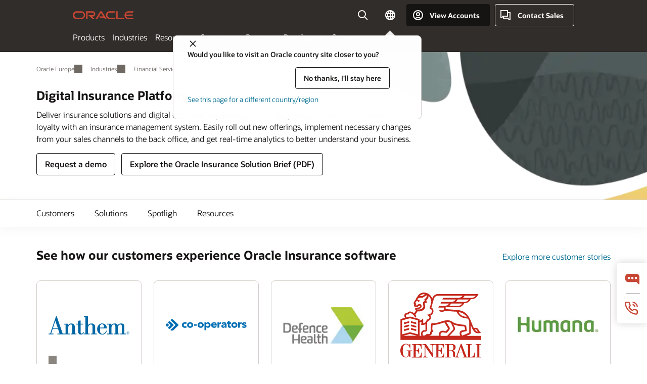

--- FILE ---
content_type: text/html; charset=UTF-8
request_url: https://www.oracle.com/europe/financial-services/insurance/
body_size: 15328
content:
<!DOCTYPE html>
<html lang="en" class="no-js"><!-- start : Framework/Sequoia -->
<!-- start : ocom/common/global/components/framework/head -->
<head>
<!-- start : ocom/common/global/components/head -->
<title>Digital Insurance Platform | Oracle Europe</title>
<meta name="Title" content="Digital Insurance Platform | Oracle Europe">
<meta name="Description" content="Oracle insurance software helps streamline operations and lower costs while providing real-time analytics and the flexibility to adapt to changing business needs.">
<meta name="Keywords" content="insurance software, digital insurance platform, insurance management system">
<meta name="siteid" content="europe">
<meta name="countryid" content="Europe">
<meta name="robots" content="index, follow">
<meta name="country" content="Europe">
<meta name="region" content="europe">
<meta name="Language" content="en">
<meta name="Updated Date" content="2026-01-09T18:56:55Z">
<meta name="page_type" content="Industry-Solution">
<script type="text/javascript">
var pageData = pageData || {};
//page info
pageData.pageInfo = pageData.pageInfo || {};
pageData.pageInfo.language = "en";
pageData.pageInfo.country = "Europe";
pageData.pageInfo.region = "europe";
pageData.pageInfo.pageTitle = "Digital Insurance Platform | Oracle";
pageData.pageInfo.description = "Oracle insurance software helps streamline operations and lower costs while providing real-time analytics and the flexibility to adapt to changing business needs.";
pageData.pageInfo.keywords = "insurance software, digital insurance platform, insurance management system";
pageData.pageInfo.siteId = "europe";
pageData.pageInfo.countryId = "Europe";
pageData.pageInfo.updatedDate = "2026-01-09T18:56:55Z";
</script>
<!-- start : ocom/common/global/components/seo-taxonomy-meta-data-->
<script type="text/javascript">
var pageData = pageData || {};
//taxonmy
pageData.taxonomy = pageData.taxonomy || {};
pageData.taxonomy.productServices = [];
pageData.taxonomy.industry = [];
pageData.taxonomy.region = [];
pageData.taxonomy.contentType = [];
pageData.taxonomy.buyersJourney = [];
pageData.taxonomy.revenue = [];
pageData.taxonomy.title = [];
pageData.taxonomy.audience = [];
pageData.taxonomy.persona = [];
</script>
<!-- end : ocom/common/global/components/seo-taxonomy-meta-data-->
<!-- start : ocom/common/global/components/social-media-meta-tags --><!-- F13v0 -->
<meta property="og:title" content="Digital Insurance Platform"/>
<meta property="og:description" content="Oracle insurance software helps streamline operations and lower costs while providing real-time analytics and the flexibility to adapt to changing business needs."/>
<meta property="og:image" content="https://www.oracle.com/a/ocom/img/social-fs-ins-1200x630.jpg"/>
<!-- /F13v0 -->
<!-- F13v1 -->
<meta name="twitter:card" content="summary">
<meta name="twitter:title" content="Digital Insurance Platform">
<meta name="twitter:description" content="Oracle insurance software helps streamline operations and lower costs while providing real-time analytics and the flexibility to adapt to changing business needs.">
<meta name="twitter:image" content="https://www.oracle.com/a/ocom/img/social-fs-ins-1200x1200.jpg">
<!-- /F13v1 -->
<!-- end : ocom/common/global/components/social-media-meta-tags -->
<!-- start : ocom/common/global/components/seo-hreflang-meta-tags --><link rel="canonical" href="https://www.oracle.com/europe/financial-services/insurance/" />
<link rel="alternate" hreflang="en-US" href="https://www.oracle.com/financial-services/insurance/" />
<link rel="alternate" hreflang="pt-BR" href="https://www.oracle.com/br/financial-services/insurance/" />
<link rel="alternate" hreflang="zh-CN" href="https://www.oracle.com/cn/financial-services/insurance/" />
<link rel="alternate" hreflang="de-DE" href="https://www.oracle.com/de/financial-services/insurance/" />
<link rel="alternate" hreflang="fr-FR" href="https://www.oracle.com/fr/financial-services/insurance/" />
<link rel="alternate" hreflang="en-IN" href="https://www.oracle.com/in/financial-services/insurance/" />
<link rel="alternate" hreflang="ja-JP" href="https://www.oracle.com/jp/financial-services/insurance/" />
<link rel="alternate" hreflang="en-GB" href="https://www.oracle.com/uk/financial-services/insurance/" />
<link rel="alternate" hreflang="en-AE" href="https://www.oracle.com/ae/financial-services/insurance/" />
<link rel="alternate" hreflang="ar-AE" href="https://www.oracle.com/ae-ar/financial-services/insurance/" />
<link rel="alternate" hreflang="es-AR" href="https://www.oracle.com/latam/financial-services/insurance/"/>
<link rel="alternate" hreflang="en-AU" href="https://www.oracle.com/au/financial-services/insurance/" />
<link rel="alternate" hreflang="en-CA" href="https://www.oracle.com/ca-en/financial-services/insurance/" />
<link rel="alternate" hreflang="fr-CA" href="https://www.oracle.com/ca-fr/financial-services/insurance/" />
<link rel="alternate" hreflang="de-CH" href="https://www.oracle.com/de/financial-services/insurance/"/>
<link rel="alternate" hreflang="fr-CH" href="https://www.oracle.com/fr/financial-services/insurance/"/>
<link rel="alternate" hreflang="es-CL" href="https://www.oracle.com/latam/financial-services/insurance/"/>
<link rel="alternate" hreflang="es-CO" href="https://www.oracle.com/latam/financial-services/insurance/"/>
<link rel="alternate" hreflang="es-ES" href="https://www.oracle.com/es/financial-services/insurance/" />
<link rel="alternate" hreflang="en-HK" href="https://www.oracle.com/apac/financial-services/insurance/"/>
<link rel="alternate" hreflang="it-IT" href="https://www.oracle.com/it/financial-services/insurance/" />
<link rel="alternate" hreflang="ko-KR" href="https://www.oracle.com/kr/financial-services/insurance/" />
<link rel="alternate" hreflang="es-MX" href="https://www.oracle.com/latam/financial-services/insurance/"/>
<link rel="alternate" hreflang="nl-NL" href="https://www.oracle.com/nl/financial-services/insurance/" />
<link rel="alternate" hreflang="en-SA" href="https://www.oracle.com/sa/financial-services/insurance/" />
<link rel="alternate" hreflang="ar-SA" href="https://www.oracle.com/sa-ar/financial-services/insurance/" />
<link rel="alternate" hreflang="en-SG" href="https://www.oracle.com/asean/financial-services/insurance/"/>
<link rel="alternate" hreflang="zh-TW" href="https://www.oracle.com/tw/financial-services/insurance/" />
<link rel="alternate" hreflang="cs-CZ" href="https://www.oracle.com/europe/financial-services/insurance/"/>
<link rel="alternate" hreflang="en-ID" href="https://www.oracle.com/asean/financial-services/insurance/"/>
<link rel="alternate" hreflang="en-IE" href="https://www.oracle.com/europe/financial-services/insurance/"/>
<link rel="alternate" hreflang="en-IL" href="https://www.oracle.com/il-en/financial-services/insurance/" />
<link rel="alternate" hreflang="en-MY" href="https://www.oracle.com/asean/financial-services/insurance/"/>
<link rel="alternate" hreflang="es-PE" href="https://www.oracle.com/latam/financial-services/insurance/"/>
<link rel="alternate" hreflang="en-PH" href="https://www.oracle.com/asean/financial-services/insurance/"/>
<link rel="alternate" hreflang="pl-PL" href="https://www.oracle.com/pl/financial-services/insurance/" />
<link rel="alternate" hreflang="pt-PT" href="https://www.oracle.com/europe/financial-services/insurance/"/>
<link rel="alternate" hreflang="ro-RO" href="https://www.oracle.com/europe/financial-services/insurance/"/>
<link rel="alternate" hreflang="sv-SE" href="https://www.oracle.com/se/financial-services/insurance/" />
<link rel="alternate" hreflang="tr-TR" href="https://www.oracle.com/tr/financial-services/insurance/" />
<link rel="alternate" hreflang="en-ZA" href="https://www.oracle.com/africa/financial-services/insurance/"/>
<link rel="alternate" hreflang="de-AT" href="https://www.oracle.com/de/financial-services/insurance/"/>
<link rel="alternate" hreflang="en-BA" href="https://www.oracle.com/europe/financial-services/insurance/"/>
<link rel="alternate" hreflang="en-BD" href="https://www.oracle.com/apac/financial-services/insurance/"/>
<link rel="alternate" hreflang="en-BE" href="https://www.oracle.com/europe/financial-services/insurance/"/>
<link rel="alternate" hreflang="bg-BG" href="https://www.oracle.com/europe/financial-services/insurance/"/>
<link rel="alternate" hreflang="en-BH" href="https://www.oracle.com/middleeast/financial-services/insurance/"/>
<link rel="alternate" hreflang="ar-BH" href="https://www.oracle.com/middleeast-ar/financial-services/insurance/"/>
<link rel="alternate" hreflang="en-BZ" href="https://www.oracle.com/bz/financial-services/insurance/" />
<link rel="alternate" hreflang="es-CR" href="https://www.oracle.com/latam/financial-services/insurance/"/>
<link rel="alternate" hreflang="en-CY" href="https://www.oracle.com/europe/financial-services/insurance/"/>
<link rel="alternate" hreflang="da-DK" href="https://www.oracle.com/europe/financial-services/insurance/"/>
<link rel="alternate" hreflang="fr-DZ" href="https://www.oracle.com/africa-fr/financial-services/insurance/"/>
<link rel="alternate" hreflang="en-EE" href="https://www.oracle.com/europe/financial-services/insurance/"/>
<link rel="alternate" hreflang="en-EG" href="https://www.oracle.com/middleeast/financial-services/insurance/"/>
<link rel="alternate" hreflang="ar-EG" href="https://www.oracle.com/middleeast-ar/financial-services/insurance/"/>
<link rel="alternate" hreflang="fi-FI" href="https://www.oracle.com/europe/financial-services/insurance/"/>
<link rel="alternate" hreflang="en-GH" href="https://www.oracle.com/africa/financial-services/insurance/"/>
<link rel="alternate" hreflang="el-GR" href="https://www.oracle.com/europe/financial-services/insurance/"/>
<link rel="alternate" hreflang="hr-HR" href="https://www.oracle.com/europe/financial-services/insurance/"/>
<link rel="alternate" hreflang="hu-HU" href="https://www.oracle.com/europe/financial-services/insurance/"/>
<link rel="alternate" hreflang="en-JO" href="https://www.oracle.com/middleeast/financial-services/insurance/"/>
<link rel="alternate" hreflang="ar-JO" href="https://www.oracle.com/middleeast-ar/financial-services/insurance/"/>
<link rel="alternate" hreflang="en-KE" href="https://www.oracle.com/africa/financial-services/insurance/"/>
<link rel="alternate" hreflang="en-KW" href="https://www.oracle.com/middleeast/financial-services/insurance/"/>
<link rel="alternate" hreflang="ar-KW" href="https://www.oracle.com/middleeast-ar/financial-services/insurance/"/>
<link rel="alternate" hreflang="en-LK" href="https://www.oracle.com/apac/financial-services/insurance/"/>
<link rel="alternate" hreflang="en-LU" href="https://www.oracle.com/europe/financial-services/insurance/"/>
<link rel="alternate" hreflang="lv-LV" href="https://www.oracle.com/europe/financial-services/insurance/"/>
<link rel="alternate" hreflang="fr-MA" href="https://www.oracle.com/africa-fr/financial-services/insurance/"/>
<link rel="alternate" hreflang="en-NG" href="https://www.oracle.com/africa/financial-services/insurance/"/>
<link rel="alternate" hreflang="no-NO" href="https://www.oracle.com/europe/financial-services/insurance/"/>
<link rel="alternate" hreflang="en-NZ" href="https://www.oracle.com/nz/financial-services/insurance/" />
<link rel="alternate" hreflang="en-QA" href="https://www.oracle.com/middleeast/financial-services/insurance/"/>
<link rel="alternate" hreflang="ar-QA" href="https://www.oracle.com/middleeast-ar/financial-services/insurance/"/>
<link rel="alternate" hreflang="sr-RS" href="https://www.oracle.com/europe/financial-services/insurance/"/>
<link rel="alternate" hreflang="sl-SI" href="https://www.oracle.com/europe/financial-services/insurance/"/>
<link rel="alternate" hreflang="sk-SK" href="https://www.oracle.com/europe/financial-services/insurance/"/>
<link rel="alternate" hreflang="fr-SN" href="https://www.oracle.com/africa-fr/financial-services/insurance/"/>
<link rel="alternate" hreflang="en-TH" href="https://www.oracle.com/asean/financial-services/insurance/"/>
<link rel="alternate" hreflang="uk-UA" href="https://www.oracle.com/ua/financial-services/insurance/" />
<link rel="alternate" hreflang="es-UY" href="https://www.oracle.com/latam/financial-services/insurance/"/>
<link rel="alternate" hreflang="en-VN" href="https://www.oracle.com/asean/financial-services/insurance/"/>
<link rel="alternate" hreflang="lt-LT" href="https://www.oracle.com/lt/financial-services/insurance/" />
<meta name="altpages" content="br,cn,de,fr,in,jp,uk,ae,ae-ar,ar,au,ca-en,ca-fr,ch-de,ch-fr,cl,co,es,hk,it,kr,mx,nl,sa,sa-ar,sg,tw,cz,id,ie,il-en,my,pe,ph,pl,pt,ro,se,tr,za,at,ba,bd,be,bg,bh,bh-ar,bz,cr,cy,dk,dz,ee,eg,eg-ar,fi,gh,gr,hr,hu,jo,jo-ar,ke,kw,kw-ar,lk,lu,lv,ma,ng,no,nz,qa,qa-ar,rs,si,sk,sn,th,ua,uy,vn,lt">
<script type="text/javascript">
var pageData = pageData || {};
//page info
pageData.pageInfo = pageData.pageInfo || {};
pageData.pageInfo.altPages = "br,cn,de,fr,in,jp,uk,ae,ae-ar,ar,au,ca-en,ca-fr,ch-de,ch-fr,cl,co,es,hk,it,kr,mx,nl,sa,sa-ar,sg,tw,cz,id,ie,il-en,my,pe,ph,pl,pt,ro,se,tr,za,at,ba,bd,be,bg,bh,bh-ar,bz,cr,cy,dk,dz,ee,eg,eg-ar,fi,gh,gr,hr,hu,jo,jo-ar,ke,kw,kw-ar,lk,lu,lv,ma,ng,no,nz,qa,qa-ar,rs,si,sk,sn,th,ua,uy,vn,lt";
</script>
<!-- end : ocom/common/global/components/seo-hreflang-meta-tags -->
<!-- end : ocom/common/global/components/head -->
<meta name="viewport" content="width=device-width, initial-scale=1">
<meta http-equiv="Content-Type" content="text/html; charset=utf-8">
<!-- start : ocom/common/global/components/framework/layoutAssetHeadInfo -->
<!-- Container/Display Start -->
<!-- BEGIN: oWidget_C/_Raw-Text/Display -->
<!-- BEGIN CSS/JS -->
<link rel="shortcut icon" href="/asset/web/favicons/favicon.ico" type="image/x-icon" />
<link rel="preload" href="/europe/asset/web/fonts/oraclesansvf.woff2" as="font" crossorigin="anonymous" type="font/woff2"/>
<link href="/asset/sequoia/css/sequoia-core.css" rel="preload" as="style" onload="this.rel='stylesheet';this.removeAttribute('onload');" onerror="this.rel='stylesheet'">
<script defer src="/asset/sequoia/js/sequoia-core.js"></script>
<script defer src="/asset/sequoia/js/sequoia-framework.js"></script>
<style>
body{margin:0}
*[data-ocomid]{opacity:0;visibility:hidden}
img, video, svg {display: block;max-width: 100%;}
</style>
<!-- END CSS/JS -->
<!-- END: oWidget_C/_Raw-Text/Display -->
<!-- Container/Display end -->
<!-- Container/Display Start -->
<!-- BEGIN: oWidget_C/_Raw-Text/Display -->
<!--Tealium embed code Start -->
<script src="https://tms.oracle.com/main/prod/utag.sync.js"></script>
<!-- Loading script asynchronously -->
<script type="text/javascript">
(function(a,b,c,d){
if(location.href.indexOf("tealium=dev") == -1) {
a='https://tms.oracle.com/main/prod/utag.js';
} else {
a='https://tms.oracle.com/main/dev/utag.js';
}
b=document;c='script';d=b.createElement(c);d.src=a;d.type='text/java'+c;d.async=true;
a=b.getElementsByTagName(c)[0];a.parentNode.insertBefore(d,a);
})();
</script>
<!--Tealium embed code End-->
<!-- END: oWidget_C/_Raw-Text/Display -->
<!-- Container/Display end -->
<!-- end : ocom/common/global/components/framework/layoutAssetHeadInfo -->

<script>(window.BOOMR_mq=window.BOOMR_mq||[]).push(["addVar",{"rua.upush":"false","rua.cpush":"false","rua.upre":"false","rua.cpre":"false","rua.uprl":"false","rua.cprl":"false","rua.cprf":"false","rua.trans":"SJ-78ec7181-4133-47f2-b017-4020c46f4421","rua.cook":"true","rua.ims":"false","rua.ufprl":"false","rua.cfprl":"true","rua.isuxp":"false","rua.texp":"norulematch","rua.ceh":"false","rua.ueh":"false","rua.ieh.st":"0"}]);</script>
                              <script>!function(e){var n="https://s.go-mpulse.net/boomerang/";if("False"=="True")e.BOOMR_config=e.BOOMR_config||{},e.BOOMR_config.PageParams=e.BOOMR_config.PageParams||{},e.BOOMR_config.PageParams.pci=!0,n="https://s2.go-mpulse.net/boomerang/";if(window.BOOMR_API_key="DXNLE-YBWWY-AR74T-WMD99-77VRA",function(){function e(){if(!o){var e=document.createElement("script");e.id="boomr-scr-as",e.src=window.BOOMR.url,e.async=!0,i.parentNode.appendChild(e),o=!0}}function t(e){o=!0;var n,t,a,r,d=document,O=window;if(window.BOOMR.snippetMethod=e?"if":"i",t=function(e,n){var t=d.createElement("script");t.id=n||"boomr-if-as",t.src=window.BOOMR.url,BOOMR_lstart=(new Date).getTime(),e=e||d.body,e.appendChild(t)},!window.addEventListener&&window.attachEvent&&navigator.userAgent.match(/MSIE [67]\./))return window.BOOMR.snippetMethod="s",void t(i.parentNode,"boomr-async");a=document.createElement("IFRAME"),a.src="about:blank",a.title="",a.role="presentation",a.loading="eager",r=(a.frameElement||a).style,r.width=0,r.height=0,r.border=0,r.display="none",i.parentNode.appendChild(a);try{O=a.contentWindow,d=O.document.open()}catch(_){n=document.domain,a.src="javascript:var d=document.open();d.domain='"+n+"';void(0);",O=a.contentWindow,d=O.document.open()}if(n)d._boomrl=function(){this.domain=n,t()},d.write("<bo"+"dy onload='document._boomrl();'>");else if(O._boomrl=function(){t()},O.addEventListener)O.addEventListener("load",O._boomrl,!1);else if(O.attachEvent)O.attachEvent("onload",O._boomrl);d.close()}function a(e){window.BOOMR_onload=e&&e.timeStamp||(new Date).getTime()}if(!window.BOOMR||!window.BOOMR.version&&!window.BOOMR.snippetExecuted){window.BOOMR=window.BOOMR||{},window.BOOMR.snippetStart=(new Date).getTime(),window.BOOMR.snippetExecuted=!0,window.BOOMR.snippetVersion=12,window.BOOMR.url=n+"DXNLE-YBWWY-AR74T-WMD99-77VRA";var i=document.currentScript||document.getElementsByTagName("script")[0],o=!1,r=document.createElement("link");if(r.relList&&"function"==typeof r.relList.supports&&r.relList.supports("preload")&&"as"in r)window.BOOMR.snippetMethod="p",r.href=window.BOOMR.url,r.rel="preload",r.as="script",r.addEventListener("load",e),r.addEventListener("error",function(){t(!0)}),setTimeout(function(){if(!o)t(!0)},3e3),BOOMR_lstart=(new Date).getTime(),i.parentNode.appendChild(r);else t(!1);if(window.addEventListener)window.addEventListener("load",a,!1);else if(window.attachEvent)window.attachEvent("onload",a)}}(),"".length>0)if(e&&"performance"in e&&e.performance&&"function"==typeof e.performance.setResourceTimingBufferSize)e.performance.setResourceTimingBufferSize();!function(){if(BOOMR=e.BOOMR||{},BOOMR.plugins=BOOMR.plugins||{},!BOOMR.plugins.AK){var n="true"=="true"?1:0,t="cookiepresent",a="aocwkjyxgyvem2lrmi3q-f-58607ac71-clientnsv4-s.akamaihd.net",i="false"=="true"?2:1,o={"ak.v":"39","ak.cp":"82485","ak.ai":parseInt("604074",10),"ak.ol":"0","ak.cr":8,"ak.ipv":4,"ak.proto":"h2","ak.rid":"2c3522f6","ak.r":47369,"ak.a2":n,"ak.m":"dscx","ak.n":"essl","ak.bpcip":"3.133.101.0","ak.cport":53190,"ak.gh":"23.208.24.106","ak.quicv":"","ak.tlsv":"tls1.3","ak.0rtt":"","ak.0rtt.ed":"","ak.csrc":"-","ak.acc":"","ak.t":"1769038391","ak.ak":"hOBiQwZUYzCg5VSAfCLimQ==BMPdQ41KggGEuc82obofZ2+QY7pm9bZidY9F7opWwBhU7tpZeZDESPcWNCIvTVww7bb+iA/cR2rzNhXpKiHdAbgqab1F/olbjr32bV3FnwXzdx6TZE/[base64]/H5uI45LYOqc=","ak.pv":"517","ak.dpoabenc":"","ak.tf":i};if(""!==t)o["ak.ruds"]=t;var r={i:!1,av:function(n){var t="http.initiator";if(n&&(!n[t]||"spa_hard"===n[t]))o["ak.feo"]=void 0!==e.aFeoApplied?1:0,BOOMR.addVar(o)},rv:function(){var e=["ak.bpcip","ak.cport","ak.cr","ak.csrc","ak.gh","ak.ipv","ak.m","ak.n","ak.ol","ak.proto","ak.quicv","ak.tlsv","ak.0rtt","ak.0rtt.ed","ak.r","ak.acc","ak.t","ak.tf"];BOOMR.removeVar(e)}};BOOMR.plugins.AK={akVars:o,akDNSPreFetchDomain:a,init:function(){if(!r.i){var e=BOOMR.subscribe;e("before_beacon",r.av,null,null),e("onbeacon",r.rv,null,null),r.i=!0}return this},is_complete:function(){return!0}}}}()}(window);</script></head><!-- end : ocom/common/global/components/framework/head -->
<!-- start : ocom/common/global/components/sequoia/layoutAssetStartBodyInfo -->
<body class="f00 f00-sequoia rwtheme-ocean">
<!-- Container/Display Start -->
<!-- BEGIN: oWidget_C/_Raw-Text/Display -->
<div class="f00-top" id="top"></div>
<!-- END: oWidget_C/_Raw-Text/Display -->
<!-- Container/Display end -->
<!-- Dispatcher:null -->
<!-- BEGIN: oWidget_C/_Raw-Text/Display -->
<!-- U30v3 -->
<section id="u30" data-ocomid="u30" class="u30 u30v3 pause searchv2" data-trackas="header">
<div id="u30skip2">
<ul>
<li><a id="u30skip2c" href="#maincontent">Skip to content</a></li>
<li><a id="u30acc" href="/europe/corporate/accessibility/">Accessibility Policy</a></li>
</ul>
</div>
<div class="u30w1 cwidth" id="u30w1">
<div id="u30brand" class="u30brand">
<div class="u30brandw1">
<a id="u30btitle" href="/europe/" data-lbl="logo" aria-label="Home">
<div id="u30logo">
<svg class="u30-oicn-mobile" xmlns="http://www.w3.org/2000/svg" width="32" height="21" viewBox="0 0 32 21"><path fill="#C74634" d="M9.9,20.1c-5.5,0-9.9-4.4-9.9-9.9c0-5.5,4.4-9.9,9.9-9.9h11.6c5.5,0,9.9,4.4,9.9,9.9c0,5.5-4.4,9.9-9.9,9.9H9.9 M21.2,16.6c3.6,0,6.4-2.9,6.4-6.4c0-3.6-2.9-6.4-6.4-6.4h-11c-3.6,0-6.4,2.9-6.4,6.4s2.9,6.4,6.4,6.4H21.2"/></svg>
<svg class="u30-oicn" xmlns="http://www.w3.org/2000/svg"  width="231" height="30" viewBox="0 0 231 30" preserveAspectRatio="xMinYMid"><path fill="#C74634" d="M99.61,19.52h15.24l-8.05-13L92,30H85.27l18-28.17a4.29,4.29,0,0,1,7-.05L128.32,30h-6.73l-3.17-5.25H103l-3.36-5.23m69.93,5.23V0.28h-5.72V27.16a2.76,2.76,0,0,0,.85,2,2.89,2.89,0,0,0,2.08.87h26l3.39-5.25H169.54M75,20.38A10,10,0,0,0,75,.28H50V30h5.71V5.54H74.65a4.81,4.81,0,0,1,0,9.62H58.54L75.6,30h8.29L72.43,20.38H75M14.88,30H32.15a14.86,14.86,0,0,0,0-29.71H14.88a14.86,14.86,0,1,0,0,29.71m16.88-5.23H15.26a9.62,9.62,0,0,1,0-19.23h16.5a9.62,9.62,0,1,1,0,19.23M140.25,30h17.63l3.34-5.23H140.64a9.62,9.62,0,1,1,0-19.23h16.75l3.38-5.25H140.25a14.86,14.86,0,1,0,0,29.71m69.87-5.23a9.62,9.62,0,0,1-9.26-7h24.42l3.36-5.24H200.86a9.61,9.61,0,0,1,9.26-7h16.76l3.35-5.25h-20.5a14.86,14.86,0,0,0,0,29.71h17.63l3.35-5.23h-20.6" transform="translate(-0.02 0)" /></svg>
</div>
</a>
</div>
</div>
<div id="u30nav" class="u30nav" data-closetxt="Close Menu" data-trackas="menu">
<nav id="u30navw1" aria-label="Oracle website">
<button data-navtarget="products" aria-controls="products" aria-expanded="false" class="u30navitem">Products</button>
<button data-navtarget="industries" aria-controls="industries" aria-expanded="false" class="u30navitem">Industries</button>
<button data-navtarget="resources" aria-controls="resources" aria-expanded="false" class="u30navitem">Resources</button>
<button data-navtarget="customers" aria-controls="customers" aria-expanded="false" class="u30navitem">Customers</button>
<button data-navtarget="partners" aria-controls="partners" aria-expanded="false" class="u30navitem">Partners</button>
<button data-navtarget="developers" aria-controls="developers" aria-expanded="false" class="u30navitem">Developers</button>
<button data-navtarget="company" aria-controls="company" aria-expanded="false" class="u30navitem">Company</button>
</nav>
</div>
<div id="u30tools" class="u30tools">
<div id="u30search">
<div id="u30searchw1">
<div id="u30searchw2">
<form name="u30searchForm" id="u30searchForm" data-contentpaths="/content/Web/Shared/Auto-Suggest Panel Event" method="get" action="https://search.oracle.com/europe/results">
<div class="u30s1">
<button id="u30closesearch" aria-label="Close Search" type="button">
<span>Close Search</span>
<svg width="9" height="14" viewBox="0 0 9 14" fill="none" xmlns="http://www.w3.org/2000/svg"><path d="M8 13L2 7L8 1" stroke="#161513" stroke-width="2"/></svg>
</button>
<span class="u30input">
<div class="u30inputw1">
<input id="u30input" name="q" value="" type="text" placeholder="Search" autocomplete="off" aria-autocomplete="both" aria-label="Search Oracle.com" role="combobox" aria-expanded="false" aria-haspopup="listbox" aria-controls="u30searchw3">
</div>
<input type="hidden" name="size" value="10">
<input type="hidden" name="page" value="1">
<input type="hidden" name="tab" value="all">
<span id="u30searchw3title" class="u30visually-hidden">Search Oracle.com</span>
<div id="u30searchw3" data-pagestitle="SUGGESTED LINKS" data-autosuggesttitle="SUGGESTED SEARCHES" data-allresultstxt="All results for" data-allsearchpath="https://search.oracle.com/europe/results?q=u30searchterm&size=10&page=1&tab=all" role="listbox" aria-labelledby="u30searchw3title">
<ul id="u30quicklinks" class="autocomplete-items" role="group" aria-labelledby="u30quicklinks-title">
<li role="presentation" class="u30auto-title" id="u30quicklinks-title">QUICK LINKS</li>
<li role="option"><a href="/europe/cloud/" data-lbl="quick-links:oci">Oracle Cloud Infrastructure</a>
</li>
<li role=" option"><a href="/europe/applications/" data-lbl="quick-links:applications">Oracle Fusion Cloud Applications</a></li>
<li role="option"><a href="/europe/database/technologies/" data-lbl="quick-links:database">Oracle Database</a></li>
<li role="option"><a href="/europe/java/technologies/downloads/" data-lbl="quick-links:download-java">Download Java</a>
</li>
<li role="option"><a href="/europe/careers/" data-lbl="quick-links:careers">Careers at Oracle</a></li>
</ul>
</div>
<span class="u30submit">
<input class="u30searchbttn" type="submit" value="Submit Search">
</span>
<button id="u30clear" type="reset" aria-label="Clear Search">
<svg width="20" height="20" viewBox="0 0 20 20" aria-hidden="true" fill="none" xmlns="http://www.w3.org/2000/svg"><path d="M7 7L13 13M7 13L13 7M19 10C19 14.9706 14.9706 19 10 19C5.02944 19 1 14.9706 1 10C1 5.02944 5.02944 1 10 1C14.9706 1 19 5.02944 19 10Z" stroke="#161513" stroke-width="2"/></svg>
</button>
</span>
</div>
</form>
<div id="u30announce" data-alerttxt="suggestions found to navigate use up and down arrows" class="u30visually-hidden" aria-live="polite"></div>
</div>
</div>
<button class="u30searchBtn" id="u30searchBtn" type="button" aria-label="Open Search Field" aria-expanded="false">
<span>Search</span>
<svg xmlns="http://www.w3.org/2000/svg" viewBox="0 0 24 24" width="24" height="24"><path d="M15,15l6,6M17,10a7,7,0,1,1-7-7A7,7,0,0,1,17,10Z"/></svg>
</button>
</div>
<span id="ac-flag">
<a class='flag-focus' href="/europe/countries-list.html#countries" data-ajax="true" rel="lightbox" role="button">
<span class="sr-only">Country</span>
<img class="flag-image" src="" alt=""/>
<svg class="default-globe" alt="Country" width="20" height="20" viewBox="0 0 20 20" fill="none" xmlns="http://www.w3.org/2000/svg" xmlns:xlink="http://www.w3.org/1999/xlink">
<rect width="20" height="20" fill="url(#pattern0)"/>
<defs>
<pattern id="pattern0" patternContentUnits="objectBoundingBox" width="1" height="1">
<use xlink:href="#image0_1_1830" transform="translate(-0.166667 -0.166667) scale(0.0138889)"/>
</pattern>
<image alt="" id="image0_1_1830" width="96" height="96" xlink:href="[data-uri]"/>
</defs>
</svg>
</a>
</span>
<div id="u30-profile" class="u30-profile">
<button id="u30-flyout" data-lbl="sign-in-account" aria-expanded="false">
<svg xmlns="http://www.w3.org/2000/svg" viewBox="0 0 24 24" width="24" height="24"><path d="M17,19.51A3,3,0,0,0,14,17H10a3,3,0,0,0-3,2.51m9.92,0a9,9,0,1,0-9.92,0m9.92,0a9,9,0,0,1-9.92,0M15,10a3,3,0,1,1-3-3A3,3,0,0,1,15,10Z"/></svg>
<span class="acttxt">View Accounts</span>
</button>
<div id="u30-profilew1">
<button id="u30actbck" aria-label="close account flyout"><span class="u30actbcktxt">Back</span></button>
<div class="u30-profilew2">
<span class="u30acttitle">Cloud Account</span>
<a href="/europe/cloud/sign-in.html" class=" u30darkcta u30cloudbg" data-lbl="sign-in-to-cloud">Sign in to Cloud</a>
<a href="/europe/cloud/free/" class="u30lightcta" data-lbl="try-free-cloud-trial">Sign Up for Free Cloud Tier</a>
</div>
<span class="u30acttitle">Oracle Account</span>
<ul class="u30l-out">
<li><a href="https://www.oracle.com/webapps/redirect/signon?nexturl=" data-lbl="profile:sign-in-account" class="u30darkcta">Sign-In</a></li>
<li><a href="https://profile.oracle.com/myprofile/account/create-account.jspx" data-lbl="profile:create-account" class="u30lightcta">Create an Account</a></li>
</ul>
<ul class="u30l-in">
<li><a href="/europe/corporate/contact/help.html" data-lbl="help">Help</a></li>
<li><a href="javascript:sso_sign_out();" id="u30pfile-sout" data-lbl="signout">Sign Out</a></li>
</ul>
</div>
</div>
<div class="u30-contact">
<a href="/europe/corporate/contact/" data-lbl="contact-us" title="Contact Sales"><span>Contact Sales</span></a>
</div>
<a href="/europe/global-menu-v2/" id="u30ham" role="button" aria-expanded="false" aria-haspopup="true" aria-controls="u30navw1">
<svg xmlns="http://www.w3.org/2000/svg" width="24" height="24" viewBox="0 0 24 24">
<title>Menu</title>
<path d="M16,4 L2,4" class="p1"></path>
<path d="M2,12 L22,12" class="p2"></path>
<path d="M2,20 L16,20" class="p3"></path>
<path d="M0,12 L24,12" class="p4"></path>
<path d="M0,12 L24,12" class="p5"></path>
</svg>
<span>Menu</span>
</a>
</div>
</div>
</section>
<!-- /U30v3 -->
<!-- END: oWidget_C/_Raw-Text/Display -->
<!-- end : ocom/common/global/components/sequoia/layoutAssetStartBodyInfo -->
<main class="f00w1" id="maincontent">
<!-- widgetType = _Raw-Text -->
<!-- ptbWidget = false -->
<!-- ptbWidget = false -->
<!-- displayBreadcrumb = Yes -->
<!-- start : ocom/common/global/components/u03v6-breadcrumb_NOHTML -->
<script type="text/javascript">
var pageData = pageData || {};
//page info
pageData.pageInfo = pageData.pageInfo || {};
pageData.pageInfo.breadCrumbs = "Oracle Europe / Industries / Financial Services";
</script>
<script type="application/ld+json">
{
"@context": "https://schema.org",
"@type": "BreadcrumbList",
"itemListElement":
[
{ "@type": "ListItem", "position": 1, "name": "Oracle Europe", "item": "https://www.oracle.com/europe/"},
{ "@type": "ListItem", "position": 2, "name": "Industries", "item": "https://www.oracle.com/europe/industries/"},
{ "@type": "ListItem", "position": 3, "name": "Financial Services", "item": "https://www.oracle.com/europe/financial-services/"}
]
}
</script>
<!-- end : ocom/common/global/components/u03v6-breadcrumb_NOHTML -->
<!-- Dispatcher:null -->
<!-- BEGIN: oWidget_C/_Raw-Text/Display -->
<!-- SH01v1 -->
<section class="sh01 sh01v1 sh01short cpad" data-ocomid="sh01" data-trackas="sh01">
<div class="cbg">
<div class="bgimg-lg bg-ne bgpos-end bg-gw6 bgsize-cover bghide-tablet"><img src="/a/ocom/img/cbgmd-sh01-light1.webp" alt="" loading="lazy" /></div>
</div>
<div class="cwidth">
<div class="cgrid">
<ws-breadcrumb class="wsbc cgrid-8" role="navigation" aria-label="Breadcrumbs"></ws-breadcrumb>
<header class="cgrid-8">
<h1 class="hdg-xl" id="top">Digital Insurance Platform</h1>
</header>
<div class="sh01w1 cgrid-8">
<p>Deliver insurance solutions and digital customer experiences that build your customers’ confidence and loyalty with an insurance management system. Easily roll out new offerings, implement necessary changes from your sales channels to the back office, and get real-time analytics to better understand your business.</p>
<div class="cta">
<button class="obttn1 lightbox" data-target="/financial-services/demo-form/" data-cxdtrack="" data-adbtrack="" title="Request a  demo" data-lbl="lightbox-open-hero:request-demo-ctabttn">Request a demo</a></button>
<a class="obttn2" href="/europe/a/ocom/docs/industries/financial-services/solution-brief-greenfield-insurance.pdf" target="_blank" data-lbl="solution-brief-greenfield-insurance-ctabttn">Explore the Oracle Insurance Solution Brief (PDF)</a>
</div>
</div>
</div>
</div>
</section>
<!-- /SH01v1 -->
<!-- END: oWidget_C/_Raw-Text/Display -->
<!-- start : ocom/common/global/components/compass/related-widgets -->
<!-- Dispatcher:null -->
<!-- BEGIN: oWidget_C/_Raw-Text/Display -->
<!-- SN02v0 -->
<nav class="sn02 sn02v0 ws-sticky" data-trackas="sn02" data-ocomid="sn02" role="navigation" aria-label="Page Navigation">
<ul class="sn02nav-list cwidth">
<li><a href="#customers">Customers</a></li>
<li><a href="#solutions">Solutions</a></li>
<li><a href="#spotlight">Spotligh</a></li>
<li><a href="#resources">Resources</a></li>
<li class="sn02more-menu">
<button aria-haspopup="true" aria-expanded="false" aria-controls="sn02more-menu-list" aria-label="View More Options">
<span>View More</span>
</button>
<ul id="sn02more-menu-list" class="sn02more-menu-list" aria-hidden="true"></ul>
</li>
</ul>
</nav>
<!-- /SN02v0 -->
<!-- END: oWidget_C/_Raw-Text/Display -->
<!-- Dispatcher:null -->
<!-- BEGIN: oWidget_C/_Raw-Text/Display -->
<!-- SC08v3 -->
<section class="sc08 sc08v3 cpad" data-trackas="sc08" data-ocomid="sc08" id="customers">
<div class="sc08w1 cwidth">
<div class="ctitle">
<header>
<h2 id="sc08label18">See how our customers experience Oracle Insurance software
</h2>
</header>
<div class="cta">
<a href="/europe/customers/?industry=ind-finsvc~ind-insur" data-lbl="aml-customer-xlnk">Explore more customer stories</a>
</div>
</div>
<ul class="sc08logos cgrid cgrid-center cgrid-sameheight col5 aria-labelledby="sc08label18">
<li class="citem sc08logo">
<a href="https://videohub.oracle.com/media/1_ozmscopm" target="_blank" data-lbl="bankmed-story" class="wslogo wslogo-wide wslogo-center">
<img src="/a/ocom/img/customerlogo-anthem-clr.svg" alt="Anthem" loading="lazy">
</a>
</li>
<li class="citem sc08logo">
<div class="wslogo wslogo-wide wslogo-center">
<img src="/a/ocom/img/customerlogo-co-operators-clr.svg" alt="Co-operators" loading="lazy">
</div>
</li>
<li class="citem sc08logo">
<div class="wslogo wslogo-wide wslogo-center">
<img src="/a/ocom/img/cw67-defence-health.jpg" alt="Defence Health" loading="lazy">
</div>
</li>
<li class="citem sc08logo">
<div class="wslogo wslogo-wide wslogo-center">
<img src="/a/ocom/img/customerlogo-generali-clr.svg" alt="Generali" loading="lazy">
</div>
</li>
<li class="citem sc08logo">
<div class="wslogo wslogo-wide wslogo-center">
<img src="/a/ocom/img/cw67-humana.jpg" alt="Humana" loading="lazy">
</div>
</li>
<li class="citem sc08logo">
<div class="wslogo wslogo-wide wslogo-center">
<img src="/a/ocom/img/cw67-liberty.jpg" alt="Liberty Health" loading="lazy">
</div>
</li>
<li class="citem sc08logo">
<div class="wslogo wslogo-wide wslogo-center">
<img src="/a/ocom/img/customerlogo-nacionaldeseguros-clr.png" alt="	Nacional de Seguros" loading="lazy">
</div>
</li>
</ul>
</div>
</section>
<!-- /SC08v3 -->
<!-- END: oWidget_C/_Raw-Text/Display -->
<!-- Dispatcher:null -->
<!-- BEGIN: oWidget_C/_Raw-Text/Display -->
<!-- SC09v0 -->
<section class="sc09 sc09v0 cpad" data-ocomid="sc09" data-trackas="sc09" id="solutions">
<div class="cwidth">
<div class="ctitle">
<header>
<h2 id="sc09labelledby1">Enroll faster, earn trust, and grow market share with cloud insurance software</h2>
</header>
</div>
<ul class="sc09w1 cgrid cta-bottom col2" aria-labelledby="sc09labelledby1">
<li class="citem">
<h3 class="hdg-xsm">Create health insurance journeys with the transparent, personal service your members expect</h3>
<p>Deliver a great experience for members. Simplify enrollments, premium billing, and claims adjudication with a digital insurance platform. Administer and automate new provider contract models so your members benefit from lower costs and a higher quality of care.</p>
<div class="cta">
<a href="/europe/financial-services/insurance/healthcare-payers/" data-lbl="healthcare-payers-lnk">Explore Health Insurance Solutions</a>
</div>
</li>
<li class="citem">
<h3 class="hdg-xsm">Efficiently run your life and annuity insurance for individuals and groups</h3>
<p>Consolidate underwriting, policy processing, billing, and claims for individual and group insurance, all on a single insurance management system. Streamline operations to reduce operational costs, and gain flexibility to adapt quickly to changing business needs.</p>
<div class="cta">
<a href="/europe/financial-services/insurance/life-annuity/" data-lbl="life-annuity-lnk">Explore Life Insurance Solutions</a>
</div>
</li>
<li class="citem">
<h3 class="hdg-xsm">Bring speed, consistency, and reliability to your bancassurance services on a digital insurance platform</h3>
<p>Easily support the entire bancassurance lifecycle with real-time connectivity between banks and insurers to accelerate every step of the process, from point of sale to policy servicing to commission reconciliation.</p>
<div class="cta">
<a href="/europe/financial-services/insurance/bancassurance/" data-lbl="bancassurance-lnk">Explore Bancassurance Solutions</a>
</div>
</li>
<li class="citem">
<h3 class="hdg-xsm">Sell and service policies on your customers’ channels of choice</h3>
<p>Automate processes and deliver tailored policyholder responses, while balancing self-service and assisted customer service models on a digital insurance platform. Allow customers to buy insurance and receive service when and where they need it.</p>
<div class="cta">
<a href="/europe/financial-services/cx/" data-lbl="financial-services-cx-lnk">Explore Customer Experience Solutions</a>
</div>
</li>
</ul>
</div>
</section>
<!-- /SC09v0 -->
<!-- END: oWidget_C/_Raw-Text/Display -->
<!-- Dispatcher:null -->
<!-- BEGIN: oWidget_C/_Raw-Text/Display -->
<!-- SC04v0 -->
<section class="sc04 sc04v0 cpad" data-trackas="sc04" data-ocomid="sc04" id="spotlight">
<div class="sc04w1 cwidth">
<div class="ctitle">
<header>
<h2 id="label2">Digital Insurance Platform spotlight</h2>
</header>
</div>
<ul class="sc04cards cgrid col3 cta-bottom" aria-labelledby="label2">
<li class="sc04card citem mode-tint">
<h3 class="hdg-xsm">Datasheet: Oracle Insurance Data Exchange</h3>
<p>Improve speed of service with Data Exchange Technology—one of the largest integration-as-a-service exchanges that connects insurers with producers, banks, and service providers in real time.</p>
<div class="cta">
<a class="obttn2" href="/europe/a/ocom/docs/industries/financial-services/oracle-insurance-data-exchange-ds.pdf" target="_blank" data-lbl="insurance-data-exchange-datasheetlnk">View the Oracle Insurance Data Exchange (PDF)</a>
</div>
</li>
<li class="sc04card citem mode-tint">
<h3 class="hdg-xsm">Datasheet: Oracle Documaker Desktop</h3>
<p>Create powerful, persuasive, and effective communications—an adaptive enterprise document automation solution for excess and surplus and specialty insurance lines that offers efficient, cost-effective policy creation, retrieval, and web capabilities.</p>
<div class="cta">
<a class="obttn2" href="/europe/a/ocom/docs/industries/financial-services/oracle-documaker-desktop.pdf" target="_blank" data-lbl="oracle-documaker-desktop-datasheet-lnk">View the Oracle Documaker Desktop (PDF)</a>
</div>
</li>
<li class="sc04card citem mode-tint">
<h3 class="hdg-xsm">Oracle Health Insurance is noted by Celent for having the greatest breadth of functionality</h3>
<p>Explore Oracle’s digital insurance platform—an XCelent Award winner for health policy administration systems.</p>
<div class="cta">
<a class="obttn2" href="/europe/news/announcement/oracle-a-winner-in-celent-report-081320/" target="_blank" data-lbl="oracle-a-winner-in-celent-report-081320-xlnk">Read the press release</a>
</div>
</li>
</ul>
</div>
</section>
<!-- /SC04v0 -->
<!-- END: oWidget_C/_Raw-Text/Display -->
<!-- Dispatcher:null -->
<!-- BEGIN: oWidget_C/_Raw-Text/Display -->
<!-- SC09v0 -->
<section class="sc09 sc09v0 cpad" data-ocomid="sc09" data-trackas="sc09">
<div class="cwidth">
<div class="ctitle">
<header>
<h2 id="sc09labelledby1">Streamline your back office to empower your workforce with an insurance management system</h2>
</header>
</div>
<ul class="sc09w1 cgrid cta-bottom col2" aria-labelledby="sc09labelledby1">
<li class="citem">
<h3 class="hdg-xsm">Get your bills out on time and on contract&mdash;very time</h3>
<p>Enhance the experience for your members. Help them gain operational efficiency by managing pricing, billing, and collections for exchange, individual, group, government, and ASO with stop loss using a single core insurance management system.</p>
<div class="cta">
<a href="/europe/financial-services/insurance/billing-healthcare/" data-lbl="billing-healthcare-lnk">Explore Revenue Management and Billing</a>
</div>
</li>
<li class="citem">
<h3 class="hdg-xsm">Take a strategic approach to IFRS 17 and LDTI compliance</h3>
<p>Meet global regulatory requirements with an approach that incorporates risk assessments as part of your compliance strategy. Link data, models, systems, and processes between actuarial and accounting functions and review analytical requirements without the need to build integrations between various point solutions.</p>
<div class="cta">
<a href="/europe/financial-services/analytics/ifrs-17/" data-lbl="ifrs-17-ldti:explore">Explore IFRS 17 and LDTI Solutions</a>
</div>
</li>
<li class="citem">
<h3 class="hdg-xsm">Find the right talent and centralize HR operations across the business</h3>
<p>Recruit, develop, and motivate the people who will move your business forward. Build an employee experience to attract the next generation. Manage compliance requirements and make better decisions with a single source of truth for HR data.</p>
<div class="cta">
<a href="/europe/financial-services/hcm/" data-lbl="hcm:explore">Explore HCM for Financial Services</a>
</div>
</li>
</ul>
</div>
</section>
<!-- /SC09v0 -->
<!-- END: oWidget_C/_Raw-Text/Display -->
<!-- Dispatcher:null -->
<!-- BEGIN: oWidget_C/_Raw-Text/Display -->
<!-- SC02v1 -->
<section class="sc02 sc02v1 cpad mode-light" data-trackas="sc02" data-ocomid="sc02">
<div class="sc02w1 cwidth">
<div class="cgrid">
<div class="cgrid-3">
<div class="wslogo wslogo-center">
<img src="/a/ocom/img/customerlogo-ecobank-blk.png" alt="Ecobank" loading="lazy">
</div>
</div>
<figure class="sc02quote cgrid-9">
<blockquote><span>“</span>People are comparing us to their experience with a wide range of consumer organizations. Oracle FLEXCUBE is critical to helping us deliver on our customers’ rising expectations.<span>”</span></blockquote>
<figcaption>
Ade Adeyemi,<cite>CEO, Ecobank Transnational</cite>
</figcaption>
</figure>
</div>
</div>
</section>
<!-- /SC02v1 -->
<!-- END: oWidget_C/_Raw-Text/Display -->
<!-- Dispatcher:null -->
<!-- BEGIN: oWidget_C/_Raw-Text/Display -->
<!-- SC25v0 -->
<section class="sc25 sc25v0 cpad" data-ocomid="sc25" data-trackas="sc25">
<div class="cwidth">
<div class="sc25w1 cgrid cpad mode-invert">
<div class="sc25-flex">
<div class="sc25-txt">
<h2>Rebooting the core of banking requires transformation beyond the technology.</h2>
<p>Catch industry experts from the Bank of Lithuania, Revolut Bank, and others sharing insights on what’s needed to reboot the core of banking.
</p>
</div>
<div class="sc25-cta">
<div class="cta">
<button class="obttn1" href="https://www.oracle.com/oce/dc/assets/CONT7F9000EA4AD34A578FF76F12D73403A8/native/whitepaper-rebooting-the-core-of-banking-ofs-2.pdf" target="_blank" data-lbl="lightbox-open-bank-lithuania-business-brief">Read the business brief (PDF)</button>
</div>
</div>
</div>
</div>
</div>
</section>
<!-- /SC25v0 -->
<!-- END: oWidget_C/_Raw-Text/Display -->
<!-- Dispatcher:null -->
<!-- BEGIN: oWidget_C/_Raw-Text/Display -->
<!-- SC37v1 -->
<section class="sc37 sc37v1 cpad" data-trackas="sc37" data-ocomid="sc37" id="resources">
<div class="sc37w1 cwidth">
<div class="ctitle">
<header>
<h2 id="sc37listlabel">Find resources and more</h2>
</header>
</div>
<ul class="nobullets" data-listcol="2" aria-labelledby="sc37listlabel">
<li><button class="lightbox" data-videoid="iX3OUfua4uo" loopvideo="false" autoplay="false" data-aria="Watch Humana and Blue Shield of California (1:15:48)" data-lbl="case-studies-webinar-watch"-lnk>Watch Humana and Blue Shield of California (1:15:48)</button></li>
<li><a href="https://go.oracle.com/LP=89661?elqCampaignId=240888" class="cta-lnk" data-cxdtrack=":ow:o:p:po:::" data-adbtrack="BUMK200228P00034:ow:o:p:po" data-lbl="idc-report-lnk">Read IDC Research: Trends in Digital Transformation and Member Engagements for Health Insurers</a></li>
</ul>
</div>
</section>
<!-- /SC37v1 -->
<!-- END: oWidget_C/_Raw-Text/Display -->
<!-- end : ocom/common/global/components/compass/related-widgets -->
</main>
<!-- start : ocom/common/global/components/sequoia/layoutAssetEndBodyInfo -->
<!-- Dispatcher:null -->
<!-- BEGIN: oWidget_C/_Raw-Text/Display -->
<!-- SU02v0 -->
<section id="su02" class="su02 su02v0 mode-darker" data-trackas="footer" data-ocomid="su02">
<div class="su02w1 cwidth">
<div class="su02w2">
<div>
<h2>Resources for</h2>
<button aria-expanded="false" aria-controls="su02-resources-list">Resources for</button>
<ul id="su02-resources-list">
<li><a data-lbl="resources-for:career" href="/europe/careers/">Careers</a></li>
<li><a data-lbl="resources-for:developers" href="/europe/developer/">Developers</a></li>
<li><a data-lbl="resources-for:investors" href="https://investor.oracle.com/home/default.aspx">Investors</a></li>
<li><a data-lbl="resources-for:partners" href="/europe/partner/">Partners</a></li>
<li><a data-lbl="resources-for:researchers" href="/europe/research/">Researchers</a></li>
<li><a data-lbl="resources-for:students-educators" href="https://academy.oracle.com/en/oa-web-overview.html">Students and Educators</a></li>
</ul>
</div>
<div>
<h2>Why Oracle</h2>
<button aria-expanded="false" aria-controls="su02-why-list">Why Oracle</button>
<ul id="su02-why-list">
<li><a data-lbl="why-oracle:analyst-reports" href="/europe/corporate/analyst-reports/">Analyst Reports</a> </li>
<li><a data-lbl="why-oracle:gartner-mq-erp-cloud" href="/europe/erp/what-is-erp/best-erp/">Best cloud-based ERP</a></li>
<li><a data-lbl="why-oracle:cloud-economics" href="/europe/cloud/economics/">Cloud Economics</a></li>
<li><a data-lbl="why-oracle:corporate-responsibility" href="/europe/social-impact/">Social Impact</a></li>
<li><a data-lbl="why-oracle:culture-inclusion" href="/europe/careers/culture-inclusion/">Culture and Inclusion</a></li>
<li><a data-lbl="why-oracle:security-pracitices" href="/europe/corporate/security-practices/">Security Practices</a></li>
</ul>
</div>
<div>
<h2>Learn</h2>
<button aria-expanded="false" aria-controls="su02-learn-list">Learn</button>
<ul id="su02-learn-list">
<li><a data-lbl="learn:sovreign-cloud" href="/europe/cloud/sovereign-cloud/what-is-sovereign-cloud/">What is a sovereign cloud?</a></li>
<li><a data-lbl="learn:zero-trust" href="/europe/security/what-is-zero-trust/">What is zero trust security?</a></li>
<li><a data-lbl="learn:ai-finance" href="/europe/erp/financials/ai-finance/">How AI is transforming finance</a></li>
<li><a data-lbl="learn:vector-db" href="/europe/database/vector-database/">What is a vector database?</a></li>
<li><a data-lbl="learn:multicloud" href="/europe/cloud/multicloud/what-is-multicloud/">What is multicloud?</a></li>
<li><a data-lbl="learn:ai-agents" href="/europe/artificial-intelligence/ai-agents/">What are AI agents?</a></li>
</ul>
</div>
<div>
<h2>News and Events</h2>
<button aria-expanded="false" aria-controls="su02-newsevents-list">News and Events</button>
<ul id="su02-newsevents-list">
<li><a data-lbl="newsandevents:news" href="/europe/news/">News</a></li>
<li><a data-lbl="newsandevents:oracle-ai-world" href="https://www.oracle.com/ai-world/">Oracle AI World</a></li>
<li><a data-lbl="newsandevents:oracle-health-summit" href="/europe/health/health-summit/">Oracle Health Summit</a></li>
<li><a data-lbl="newsandevents:oracle-dev-tour" href="/europe/developer/dev-tour/">Oracle Dev Tour</a></li>
<li><a data-lbl="newsandevents:events" href="/europe/events/">Events</a></li>
</ul>
</div>
<div>
<h2>Contact us</h2>
<button aria-expanded="false" aria-controls="su02-contact-list">Contact us</button>
<ul id="su02-contact-list" class="su02-local-sales">
<li class="su02contact"><a href="tel:18006330738">Sales: +1.800.633.0738</a></li>
<li><a data-lbl="contact-us:how-can-we-help" href="/europe/corporate/contact/">How can we help?</a></li>
<li><a data-lbl="contact-us:subscribe-to-emails" href="https://go.oracle.com/subscribe/?l_code=en&src1=OW:O:FO">Subscribe to emails</a></li>
<li><a data-lbl="contact-us:integrity-helpline" href="https://secure.ethicspoint.com/domain/media/en/gui/31053/index.html">Integrity Helpline</a></li>
<li><a data-lbl="contact-us:accessibility" href="/europe/corporate/accessibility/">Accessibility</a></li>
</ul>
</div>
</div>
<div class="su02w3">
<ul class="su02legal">
<li class="su02copy"><a data-lbl="copyright" href="/europe/legal/copyright/">&copy; 2026 Oracle</a></li>
<li><a data-lbl="privacy" href="/europe/legal/privacy/">Terms of Use and Privacy</a></li>
<li><div id="teconsent"></div></li>
<li><a data-lbl="ad-choices" href="/europe/legal/privacy/privacy-policy/#adchoices">Ad Choices</a></li>
<li><a data-lbl="careers" href="/europe/careers/">Careers</a></li>
</ul>
<ul class="su02social">
<li> <a href="https://www.facebook.com/Oracle/" rel="noreferrer" target="_blank" aria-label="Oracle on Facebook" data-lbl="scl-icon:facebook"> <span>Facebook</span>
<ws-icon ico="facebook"></ws-icon>
</a> </li>
<li> <a href="https://x.com/oracle" rel="noreferrer" target="_blank" aria-label="Follow Oracle on X" data-lbl="scl-icon:x"> <span>X</span>
<ws-icon ico="twitter-x"></ws-icon>
</a> </li>
<li> <a href="https://www.linkedin.com/company/oracle/" rel="noreferrer" target="_blank" aria-label="Oracle on LinkedIn" data-lbl="scl-icon:linkedin"> <span>LinkedIn</span>
<ws-icon ico="linkedin"></ws-icon>
</a> </li>
<li> <a href="https://www.youtube.com/oracle/" rel="noreferrer" target="_blank" aria-label="Watch Oracle on YouTube" data-lbl="scl-icon:you-tube"> <span>YouTube</span>
<ws-icon ico="youtube"></ws-icon>
</a> </li>
</ul>
</div>
</div>
</section>
<!-- /SU02v0 -->
<!-- END: oWidget_C/_Raw-Text/Display -->
<!-- Container/Display Start -->
<!-- BEGIN: oWidget_C/_Raw-Text/Display -->
<!-- Start SiteCatalyst code -->
<script type="text/javascript" src="https://www.oracle.com/asset/web/analytics/ora_sequoia.js"></script>
<!-- End SiteCatalyst code -->
<!-- END: oWidget_C/_Raw-Text/Display -->
<!-- Container/Display end -->
<!-- end : ocom/common/global/components/sequoia/layoutAssetEndBodyInfo -->
</body>
<!-- end : Framework/Sequoia -->
</html>



--- FILE ---
content_type: text/css; charset=UTF-8
request_url: https://www.oracle.com/asset/sequoia/css/sc08.css
body_size: 1185
content:
/*! SC08 - v2.3.6 */.sc08{--sc08logopad-v: 24px;--sc08logopad-h: 24px}.sc08 .wslogo{margin:auto}.sc08 .sc08logos.cgrid .wslogo.wslogo-gold{--wslogo-height: 134px}.sc08 .sc08logo{display:flex;justify-content:center;flex-direction:row;position:relative;padding-top:var(--sc08logopad-v);padding-bottom:var(--sc08logopad-v);padding-left:var(--sc08logopad-h);padding-right:var(--sc08logopad-h);border-radius:8px;background:#fff;transition:transform ease 300ms}.sc08 .sc08logo .wslogo:after{position:absolute;content:"";top:0;right:0;bottom:0;left:0;border-radius:8px;border:1px solid #d4cfca}.sc08 .sc08featurelogo.sc08logos{width:100%}.sc08:not(.sc08v4).sc08logos.cgrid .sc08logo:has(.wslogo-wide){--sc08logopad-v: 48px}.sc08:not(.mode-light):not(.mode-dark):not(.mode-darker):has(.sc08logo:not(:has(.sc08logo-label))){--sc08logopad-v: 0}.sc08 .sc08logos:has(.sc08logo) .sc08logo .wslogo:after{border:1px solid rgba(0,0,0,0)}.sc08 .sc08logos:has(a.wslogo) .sc08logo.sc08logo.sc08logo,.sc08 .sc08logos:has(button.wslogo) .sc08logo.sc08logo.sc08logo{--sc08logopad-v: 24px}.sc08 .sc08logos:has(a.wslogo) .sc08logo.sc08logo.sc08logo .wslogo:after,.sc08 .sc08logos:has(button.wslogo) .sc08logo.sc08logo.sc08logo .wslogo:after{border:1px solid #d4cfca}.sc08 .sc08logos:has(a.wslogo) .sc08logo.sc08logo.sc08logo:has(.wslogo-wide),.sc08 .sc08logos:has(button.wslogo) .sc08logo.sc08logo.sc08logo:has(.wslogo-wide){--sc08logopad-v: 48px}.sc08.sc08v4 .sc08logos:has(a.wslogo) .sc08logo.sc08logo.sc08logo .wslogo:after,.sc08.sc08v4 .sc08logos:has(button.wslogo) .sc08logo.sc08logo.sc08logo .wslogo:after{border:1px solid #d4cfca}.sc08 .sc08featurelogo.sc08logos.sc08logos{--sc08logopad-v: 24px}.sc08 .cgrid.col5.sc08logos.sc08logos .sc08logo.sc08logo.sc08logo,.sc08 .cgrid.col6.sc08logos.sc08logos .sc08logo.sc08logo.sc08logo{--sc08logopad-v: 24px}.sc08.mode-light .sc08logos .sc08logo .wslogo:after,.sc08.mode-dark .sc08logos .sc08logo .wslogo:after,.sc08.mode-darker .sc08logos .sc08logo .wslogo:after{border:1px solid rgba(0,0,0,0) !important}.sc08 a.wslogo:before,.sc08 button.wslogo:before{display:block;background:#8b8580;bottom:12px;inset-inline-end:12px;width:16px;height:16px;content:"";position:absolute;z-index:1;mask-image:var(--cssicon-arrow-right-alt);mask-size:100%;mask-repeat:no-repeat}.rtl .sc08 a.wslogo:before,.rtl .sc08 button.wslogo:before{transform:scaleX(-1)}.sc08 a.wslogo[target]:before{mask-image:var(--cssicon-external-link)}.rtl .sc08 a.wslogo[target]:before{transform:unset}.sc08 button.wslogo:before{mask-image:var(--cssicon-plus)}.sc08 .sc08logos:has(a.wslogo):not(:has(button.wslogo)):not(:has(div.wslogo)):not(:has(a.wslogo[target])) a.wslogo:before{display:none}.sc08 .sc08logo:has(a.wslogo):hover,.sc08 .sc08logo:has(button.wslogo):hover{transform:translateY(-8px)}.sc08 .sc08logo:hover a:after,.sc08 .sc08logo:hover button:after,.sc08 .sc08logo a.wslogo:hover:after,.sc08 .sc08logo button.wslogo:hover:after{box-shadow:0 4px 8px 0 rgba(0,0,0,.16)}.sc08 .sc08logo a.wslogo:focus,.sc08 .sc08logo button.wslogo:focus{outline:0}.sc08 .sc08logo a.wslogo:focus-visible:after,.sc08 .sc08logo button.wslogo:focus-visible:after{outline:dotted 2px #8b8580;outline-offset:-6px}.sc08 .sc08logo:has(a.wslogo):hover:after,.sc08 .sc08logo:has(button.wslogo).wslogo:hover:after{content:"";position:absolute;inset-inline-start:0;inset-block-end:-8px;width:100%;height:8px;border-radius:0 0 8px 8px}.sc08 .sc08feature+.sc08logos{margin-top:32px}.sc08 .sc08featurelogo{display:flex;margin:auto;grid-column:span 4}.sc08 .sc08featurelogo .sc08logo{margin:auto;display:flex;height:100%;width:100%}.sc08 .sc08featurelogo .wslogo{--wslogo-baseheight: 136.8px}.sc08 .sc08featurecopy{margin:auto 0;grid-column:span 8}.sc08 .sc08grid10-2 .sc08featurecopy{grid-column:span 10}.sc08 .sc08grid10-2 .sc08featurelogo{grid-column:span 2}.sc08 .sc08grid10-2 .sc08featurelogo .wslogo{--wslogo-baseheight: 46px}.sc08.sc08v0 .sc08featurelogo,.sc08.sc08v0 .sc08featurecopy{grid-column:span 6}.sc08 .sc08logos2col,.sc08 .sc08logos3col{display:grid;grid-auto-rows:auto;grid-template-columns:repeat(2, 1fr);column-gap:var(--cgrid-gap);row-gap:var(--cgrid-gap);grid-auto-rows:1fr}.sc08 .sc08logos3col{grid-template-columns:repeat(3, 1fr)}.sc08.sc08v3 .sc08logos:has(.sc08logo-label){--sc08labelpad-v: 24px}.sc08.sc08v3 .sc08logos:has(.sc08logo-label) .wslogo{margin-top:0}.sc08.sc08v3 .sc08logos:has(.sc08logo-label) .sc08logo{flex-direction:column;align-items:flex-start;gap:var(--sc08labelpad-v, 24px)}.sc08 .sc08logo-label{width:100%;text-align:center;color:currentColor;position:relative;margin-top:0}.sc08 .sc08logo-label.hdg-xxxsm{font-weight:normal}.sc08.sc08v3.mode-dark .sc08logo-label,.sc08.sc08v3.mode-darker .sc08logo-label{color:#161513}.sc08v3.mode-dark .sc08 .sc08logo-label,.sc08v3.mode-darker .sc08 .sc08logo-label{color:#161513}.sc08.sc08v4{--sc08v4pad-v: 32px}.sc08.sc08v4 .sc08v4parent{gap:var(--sc08v4pad-v)}.sc08.sc08v4 .sc08v4parent .sc08wslogo-wrap{display:grid;gap:var(--sc08v4pad-v);grid-template-columns:repeat(calc(var(--gridw) / 3), 1fr);height:100%}.sc08.sc08v4 .wslogo{margin-top:auto !important}.sc08.sc08v4 .sc08logo-label{text-align:start}.sc08.sc08v4 .sc08logo-label::after{content:"";display:block;width:100%;height:1px;margin-block:var(--sc08v4pad-v) var(--sc08v4pad-v);background:currentColor}@media(max-width: 1359px){.sc08.sc08v0:has(.sc08logos3col) .sc08featurelogo{grid-column:span 7}.sc08.sc08v0:has(.sc08logos3col) .sc08featurecopy{grid-column:span 5}.sc08.sc08v4{--sc08v4pad-v: 24px}}@media(min-width: 1020px){.sc08 .col2 .sc08logo:nth-child(1n){--gridp: 3;--gridw: 4}.sc08 .col2 .sc08logo:nth-child(2n){--gridp: 7;--gridw: 4}}@media(max-width: 1019px){.sc08 .sc08featurelogo,.sc08 .sc08featurecopy,.sc08 .sc08grid10-2 .sc08featurelogo,.sc08 .sc08grid10-2 .sc08featurecopy{grid-column:span 6}.sc08 .sc08featurelogo{margin:0 0 32px}.sc08 .sc08featurecopy+.sc08featurelogo{margin:32px 0 0}.sc08 .sc08grid10-2 .sc08featurelogo .wslogo{--wslogo-baseheight: 136.8px}.sc08.sc08v4 .sc08v4parent .cgrid-6,.sc08.sc08v4 .sc08v4parent .cgrid-3{--gridw: 6}.sc08.sc08v4 .sc08v4parent .cgrid-12 .sc08wslogo-wrap{grid-template-columns:repeat(2, 1fr)}}@media(max-width: 599px){.sc08 .sc08logos2col,.sc08 .sc08logos3col{grid-template-columns:repeat(1, 1fr)}.sc08 .sc08logos:not(.col6):not(.col5):has(.sc08logo-label) .wslogo{margin-top:auto}}@media(max-width: 449px){.sc08 .col5 .citem.sc08logo,.sc08 .col6 .citem.sc08logo{--gridw: 6}.sc08 .col5:has(.sc08logo-label) .wslogo,.sc08 .col6:has(.sc08logo-label) .wslogo{margin-top:auto}.sc08.sc08v4 .sc08v4parent .sc08wslogo-wrap{grid-template-columns:1fr !important}}.sc08[data-ocomid]{opacity:unset}


--- FILE ---
content_type: image/svg+xml
request_url: https://www.oracle.com/a/ocom/img/customerlogo-generali-clr.svg
body_size: 11023
content:
<?xml version="1.0" encoding="UTF-8"?><svg id="b" xmlns="http://www.w3.org/2000/svg" width="650" height="525.475" viewBox="0 0 650 525.475"><defs><style>.d{fill:#c5281c;}</style></defs><g id="c"><path class="d" d="M124.608,466.451v-44.451c27.691,0,37.892-1.457,42.993,32.791h2.915v-37.892h-76.513v5.101h13.117v98.374h-14.574v5.101h78.7v-40.078h-3.643c-3.643,30.605-11.659,34.978-33.52,34.978h-10.202v-47.365h5.83c9.473,0,15.303,5.83,17.489,22.59h3.643v-49.552h-3.643s-.729,21.132-17.489,21.132h-5.101v-.729Z"/><path class="d" d="M93.274,467.908h-42.993v5.101h14.574v34.978c-2.186,8.744-16.031,12.388-19.675,12.388-27.691,0-25.504-40.078-25.504-51.009,0-9.473-.729-51.009,25.504-51.009,18.946,0,28.419,18.217,32.063,34.978h2.915v-39.35s-13.117,9.473-13.117,8.744c0,0-5.83-8.744-22.59-8.744-32.063,0-44.451,32.063-44.451,54.652,0,20.404,9.473,56.11,44.451,56.11,10.93,0,18.217-5.83,22.59-11.659l13.845,10.93v-51.738h11.659v-4.372h.729Z"/><path class="d" d="M595.348,484.668c-3.643,30.605-11.659,34.978-33.52,34.978h-1.457v-97.646h13.845v-5.101h-45.179v5.101h13.845v98.374h-10.93l-40.078-106.39h-5.83s-33.52,96.188-33.52,96.917c0,0-2.186,8.016-8.016,9.473-5.101,0-4.372-2.186-4.372-3.643v-18.946c0-5.101-.729-16.031-5.101-21.132-5.83-5.83-15.303-5.83-15.303-6.558,0,0,24.776-5.101,24.776-28.419,0-16.76-11.659-24.776-30.605-25.504h-53.924v5.101h13.845v98.374h-13.845v5.101h44.451v-5.101h-13.845v-47.365h18.217c32.063,2.915-5.83,52.466,36.435,52.466h26.233v-5.101c-1.457,0-10.93,0-11.659-6.558-.729-5.101,6.558-22.59,6.558-22.59h36.435s10.93,29.148,11.659,29.148h-12.388v5.101h98.374v-40.078s-5.101,0-5.101,0ZM408.072,467.179h-17.489v-45.179h22.59c13.117,2.186,13.845,17.489,13.845,21.861,0,11.659-5.101,23.318-18.946,23.318M469.282,486.126l16.031-46.637,16.76,46.637h-32.791Z"/><path class="d" d="M306.054,421.271c27.691,0,38.621-1.457,42.993,32.791h2.915v-37.892h-110.762v5.101h2.915c3.643,0,13.117,0,13.845,8.744h0v62.668l-51.738-76.513h-28.419v5.101h4.372c5.83,0,13.117,0,13.845,8.744v80.157c0,8.016-11.659,10.93-16.76,10.93h0v3.643h38.621v-3.643c-5.101,0-16.76-2.915-16.76-10.93v-70.684c20.404,29.148,59.025,85.258,59.753,85.258h2.186v-94.731c.729-8.016,9.473-8.744,13.845-8.744h12.388v98.374h-14.574v5.101h78.7v-40.078h-3.643c-3.643,30.605-11.659,34.978-33.52,34.978h-10.202v-47.365h5.83c9.473,0,15.303,5.83,17.489,22.59h3.643v-49.552h-3.643s-.729,21.132-17.489,21.132h-5.101v-45.179h-.729Z"/><polygon class="d" points="649.271 422 649.271 416.171 604.821 416.171 604.821 422 618.666 422 618.666 519.646 604.821 519.646 604.821 524.747 649.271 524.747 649.271 519.646 634.697 519.646 634.697 422 649.271 422"/><path class="d" d="M531.951,349.13l13.845-5.101h0c19.675-8.016,22.59-13.117,21.132-26.233v-52.466c14.574,37.892,29.148,64.126,57.567,64.126,3.643,0,8.016-.729,12.388-1.457l10.93-2.186-8.016-8.744c-5.101-5.101-7.287-9.473-10.202-14.574-1.457-2.186-2.186-4.372-3.643-6.558-6.558-10.93-22.59-14.574-35.706-8.744-5.83-11.659-11.659-26.962-18.946-45.908l-1.457-3.643c-1.457-2.915-2.186-5.83-3.643-8.744v-.729h0c-4.372-10.202-9.473-19.675-14.574-29.148-5.101-8.744-10.202-16.031-16.031-22.59-15.303-17.489-34.978-28.419-59.025-32.791-16.76-2.915-28.419-3.643-43.722-4.372-2.915,0-6.558,0-9.473-.729-6.558-.729-20.404-1.457-34.249-2.915-9.473-.729-18.217-1.457-25.504-2.186.729-2.186.729-4.372.729-6.558,0-2.915,0-5.83-.729-8.016h96.188c24.776,0,42.993-10.93,53.195-32.791,24.776,0,42.265-11.659,53.195-32.791h3.643c25.504,0,43.722-11.659,54.652-34.978l3.643-6.558h-325c-21.132,0-39.35,13.845-46.637,35.706v.729c-5.83-15.303-15.303-28.419-28.419-36.435C209.865.812,189.462-2.832,173.431,2.269c-5.101,1.457-10.93,3.643-15.303,6.558-3.643,2.915-9.473,6.558-13.117,11.659-4.372,5.101-8.016,11.659-10.93,17.489-2.186,1.457-3.643,2.915-4.372,4.372l-3.643,7.287v.729c-4.372,10.202-10.202,17.489-14.574,23.318-4.372,5.101-4.372,10.202-4.372,13.117.729,3.643,2.186,6.558,4.372,8.744h0c-1.457,2.186-2.186,5.101-2.186,7.287,0,8.744,7.287,15.303,16.76,15.303,6.558,0,12.388-2.915,18.217-7.287,2.186-1.457,8.744-5.83,10.93-5.83,2.915,0,5.101,2.186,5.101,5.101,0,7.287-8.744,10.93-15.303,10.93l-13.117,1.457c-9.473.729-13.845,5.83-13.845,10.202s2.186,7.287,3.643,8.744l.729.729,3.643,2.915-15.303,23.318c-10.202-9.473-21.861-14.574-32.063-15.303-6.558,0-12.388,1.457-16.76,5.83-1.457,1.457-2.186,2.186-2.915,3.643h0c-10.93,0-19.675,5.83-24.047,12.388-5.101,7.287-2.915,19.675,2.915,29.148L1.457,214.321v169.058h648.543v-33.52h-118.049v-.729ZM615.751,303.222c1.457,2.186,2.186,4.372,3.643,5.83,1.457,2.186,2.915,4.372,4.372,7.287-10.202-.729-18.217-6.558-24.776-16.76,5.83-2.915,13.845-.729,16.76,3.643M475.112,158.94c21.132,3.643,37.892,13.117,51.009,27.691,2.915,2.915,5.101,6.558,8.016,10.202-34.978-4.372-47.365-9.473-67.04-39.35,2.915,0,5.101.729,8.016,1.457M459.809,107.931h-66.312c5.83-5.101,10.202-11.659,13.845-18.946h89.63c-7.287,13.117-19.675,18.946-37.164,18.946M512.276,75.868h-66.312c5.83-5.101,10.93-11.659,14.574-19.675h89.63c-7.287,13.117-19.675,19.675-37.892,19.675M517.377,25.588h88.901c-8.744,11.659-20.404,17.489-37.164,17.489h-66.312c5.83-5.101,10.93-10.93,14.574-17.489M155.942,28.502c2.186-2.915,5.83-5.83,9.473-8.744,2.915-2.186,7.287-4.372,11.659-5.101,6.558-1.457,13.845-1.457,21.132,0l-24.047,14.574c-2.915,0-5.83-.729-8.744-.729-4.372,0-8.016,0-10.93.729q.729,0,1.457-.729M128.251,133.435c0-.729.729-1.457,1.457-1.457l11.659.729c13.845-.729,28.419-6.558,29.877-21.132,0-10.202-7.287-19.675-16.76-19.675-5.101,0-11.659,3.643-18.217,8.016-4.372,2.915-8.016,5.101-10.202,5.101-1.457,0-2.915-1.457-2.915-2.186v-.729l7.287-10.202-6.558-4.372c-1.457-.729-3.643-2.915-3.643-3.643s.729-1.457.729-2.186c2.915-2.915,5.83-6.558,8.744-11.659,2.186-2.915,2.915-4.372,5.83-4.372s5.83,2.186,5.83,5.83c0,2.186,2.186,3.643,5.101,3.643s4.372-2.186,5.83-3.643c0,0,6.558-5.83,2.915-8.744-3.643-2.915-19.675,3.643-15.303-10.93l1.457-2.186c1.457-2.186,9.473-8.016,24.776-8.016,2.915,0,5.83,0,9.473.729h2.186l33.52-20.404c0,.729.729,1.457.729,1.457h0c1.457,10.202-4.372,21.861-14.574,27.691l-4.372,2.186,2.915,15.303c-8.744,2.915-14.574,9.473-14.574,17.489,0,2.915.729,6.558,1.457,10.202.729,5.101,2.186,10.202,2.186,15.303,0,16.031-21.861,26.233-40.078,25.504h-.729c-.729,0-12.388-.729-15.303-2.915-.729.729-.729,0-.729-.729M45.179,182.987c2.915-4.372,8.744-7.287,16.031-6.558l5.83.729,2.186-5.101c.729-1.457,1.457-2.915,2.186-3.643,1.457-1.457,4.372-2.186,7.287-2.186,8.016,0,18.217,5.83,26.233,14.574,2.915,2.915,5.83,7.287,8.016,10.93.729.729.729,1.457,1.457,2.186.729.729,1.457,2.186,1.457,2.186,0,.729,4.372,6.558,4.372,7.287,2.915-3.643,5.83-8.016,8.016-11.659v-.729c-.729-1.457-2.186-3.643-2.915-5.101l-.729-.729h0s-.729-.729-.729-1.457c-.729-1.457-2.186-3.643-2.915-4.372l17.489-27.691c4.372.729,8.016.729,10.202.729h.729c24.776,0,50.28-14.574,50.28-37.892v-.729c0-6.558-1.457-12.388-2.186-17.489-.729-3.643-1.457-6.558-1.457-8.016,0-2.915,3.643-5.83,8.744-5.83h8.016l-3.643-20.404c10.93-8.016,18.217-21.861,17.489-34.249,12.388,9.473,20.404,25.504,21.861,42.265.729,5.101-.729,11.659-2.186,18.946l-.729,2.915h0c-2.915,11.659-7.287,24.047-9.473,29.877l-2.186,5.101,5.101,2.915c8.744,5.101,14.574,8.744,14.574,20.404,0,13.845-12.388,24.047-24.047,26.233l-16.76,2.915,13.845,9.473c4.372,2.915,7.287,8.016,7.287,13.117,0,8.744-7.287,15.303-16.031,15.303h-5.101l-1.457,4.372c-5.101,16.031-10.202,24.047-27.691,26.233,0-5.101,0-10.202,0-16.76v-7.287l-.729-15.303-10.93,10.93c-3.643,3.643-10.202,6.558-17.489,8.016v-13.117l-76.513-20.404-26.962,7.287c-5.83-5.83-7.287-16.031-5.83-18.217M23.318,349.13l55.381-14.574,55.381,14.574H23.318ZM141.368,337.471l-63.397-16.76-63.397,16.76v-112.948l63.397-16.76,63.397,16.76v112.948ZM171.244,315.61c-5.83,8.016-6.558,19.675-2.186,33.52h-13.845v-107.848c5.101-.729,10.202-2.186,15.303-4.372,0,4.372-.729,8.744-1.457,13.117,0,1.457-.729,2.186-.729,3.643l-1.457,8.016h8.016c11.659,0,20.404-2.186,27.691-5.101v45.179c0,1.457-.729,2.186-2.186,2.186h-2.186c-11.659-.729-21.861,3.643-26.962,11.659M316.984,318.525c-5.101,5.83-9.473,15.303-6.558,30.605h-82.343c8.744-.729,15.303-2.915,19.675-7.287,5.101-5.83,5.83-13.117,5.83-18.946,0-.729.729-2.186,5.101-4.372l7.287-2.915-4.372-6.558c-7.287-10.93-3.643-34.249-1.457-47.365h.729c27.691,0,45.908-5.83,64.854-11.659,5.101-1.457,10.202-2.915,15.303-5.101h0s5.83-1.457,13.117-3.643l26.962,44.451v.729c2.915,3.643,2.915,6.558-2.186,11.659l-13.117,14.574-21.861-4.372h0c-9.473-1.457-20.404,2.915-26.962,10.202M324.271,349.13c-2.186-9.473-1.457-16.76,2.915-21.861,4.372-5.101,10.202-5.83,15.303-5.83l25.504,4.372h4.372l18.217-19.675h0c2.915-3.643,12.388-14.574,2.915-28.419l-24.047-39.35c3.643-.729,8.016-.729,11.659-.729h0s12.388,0,25.504,7.287c1.457,3.643,4.372,8.744,6.558,14.574,5.101,10.202,11.659,23.318,13.117,28.419.729,1.457,2.186,6.558-3.643,13.117l-45.908,48.823h-52.466v-.729ZM481.67,349.13h-87.444l37.164-39.35c7.287-8.016,10.202-17.489,6.558-26.233-1.457-5.101-6.558-15.303-11.659-26.233,14.574,6.558,37.164,13.117,83.072,16.76,5.83.729,7.287,2.186,8.016,7.287l2.186,19.675-24.047,5.101c-8.016,1.457-14.574,6.558-17.489,14.574-2.915,8.744-1.457,18.946,3.643,28.419M491.143,325.812c1.457-3.643,3.643-5.83,7.287-6.558l35.706-8.016-2.915-32.063v-.729c-.729-4.372-3.643-16.76-20.404-18.217-64.126-5.101-78.7-14.574-94.731-24.776h0l-.729-.729c-16.76-10.93-33.52-10.93-34.978-10.93-18.217,0-40.807,7.287-42.993,8.016-5.83,1.457-10.93,3.643-16.031,5.101-20.404,6.558-37.164,12.388-66.312,10.93h-5.101l-1.457,5.101c-.729,3.643-9.473,36.435-1.457,56.839-7.287,5.83-7.287,11.659-7.287,13.117,0,7.287-1.457,8.744-2.186,9.473-3.643,3.643-14.574,3.643-24.047,3.643h-3.643l-2.186,2.915c-5.83,8.016-18.217,10.202-26.233,8.016-3.643-10.93-3.643-18.946,0-24.047,4.372-5.83,12.388-6.558,16.031-6.558h2.186c8.744,0,15.303-7.287,15.303-15.303v-57.567c2.915-3.643,4.372-8.744,6.558-13.845,13.845-2.186,24.776-13.845,24.776-28.419,0-5.83-1.457-10.93-4.372-15.303,13.117-6.558,24.047-18.946,24.047-35.706s-8.744-24.776-16.76-29.148c2.186-6.558,5.83-17.489,8.744-29.148l10.93-40.078c5.101-16.031,18.217-26.233,33.52-26.233h198.206c-8.744,11.659-20.404,17.489-37.164,17.489h-118.778l-6.558,13.117h107.848c-8.744,13.117-21.132,19.675-38.621,19.675h-77.971l-6.558,13.117h69.226c-8.744,13.117-20.404,18.946-37.892,18.946h-42.265l-6.558,13.117h44.451c.729.729,1.457,2.915,1.457,8.016,0,8.744-7.287,15.303-16.031,15.303-2.915,0-5.83-.729-10.202-2.915-2.186-.729-3.643-1.457-5.83-2.186l-10.202,9.473c2.186.729,3.643,1.457,5.83,2.186h0c8.744,3.643,13.845,5.83,20.404,5.83,8.016,0,15.303-3.643,21.132-8.744,7.287.729,19.675,1.457,32.063,2.186,14.574,1.457,27.691,2.186,34.978,2.915,3.643,0,6.558,0,10.202.729,5.83,0,11.659.729,16.76.729,26.962,43.722,40.807,49.552,93.274,56.11,3.643,6.558,7.287,13.845,10.202,21.132v91.816c-2.186,2.186-10.202,5.83-12.388,6.558l-44.451,18.218c-5.83-8.016-8.016-16.031-5.83-22.59"/><polygon class="d" points="127.522 242.011 85.258 231.081 85.258 244.926 127.522 255.857 127.522 242.011"/><polygon class="d" points="29.148 255.857 71.413 244.926 71.413 231.081 29.148 242.011 29.148 255.857"/><polygon class="d" points="29.148 283.547 71.413 272.617 71.413 258.771 29.148 269.702 29.148 283.547"/><polygon class="d" points="127.522 269.702 85.258 258.771 85.258 272.617 127.522 283.547 127.522 269.702"/><polygon class="d" points="127.522 297.393 85.258 286.462 85.258 300.307 127.522 311.238 127.522 297.393"/><polygon class="d" points="29.148 311.238 71.413 300.307 71.413 286.462 29.148 297.393 29.148 311.238"/></g></svg>

--- FILE ---
content_type: image/svg+xml
request_url: https://www.oracle.com/a/ocom/img/customerlogo-co-operators-clr.svg
body_size: 8030
content:
<svg xmlns="http://www.w3.org/2000/svg" viewBox="0 0 1088.17 160"><defs><style>.cls-1{fill:#006eb3;}</style></defs><g id="Layer_2" data-name="Layer 2"><g id="Layer_1-2" data-name="Layer 1"><path class="cls-1" d="M101.72,8.09a27.53,27.53,0,0,0-39,0l-1,1.14-1.14,1.14L95.4,45.21l34.84,34.84L95.4,114.89,60.56,149.63l1.14,1.14,1.14,1.14a27.53,27.53,0,0,0,39,0l36-36,36-36-36-36Z"/><path class="cls-1" d="M107.63,80,83.27,55.58,58.79,31.11A15.45,15.45,0,0,0,48,26.65a15,15,0,0,0-10.78,4.46l-5.4,5.49-5.49,5.5,19,19,19,19-19,19-19,19,5.49,5.5,5.5,5.5a15.29,15.29,0,0,0,21.57,0l24.37-24.37Z"/><path class="cls-1" d="M43.55,80,30.38,66.78,17.21,53.61l-5.39,5.5L6.43,64.5A21.39,21.39,0,0,0,0,80,21.84,21.84,0,0,0,6.43,95.4l5.39,5.39,5.39,5.39L30.38,93Z"/><path class="cls-1" d="M245.34,66.78a16.44,16.44,0,0,1,5.39-4.15,15.51,15.51,0,0,1,7-1.55,16.5,16.5,0,0,1,7.26,1.65,13.27,13.27,0,0,1,5.6,4.36l14.1-16.38a21.08,21.08,0,0,0-5.18-4.15,35.4,35.4,0,0,0-6.64-3.11,44.73,44.73,0,0,0-7.57-2,40.72,40.72,0,0,0-8-.73,46.27,46.27,0,0,0-16.18,2.8,39.17,39.17,0,0,0-13.17,7.88,37,37,0,0,0-8.81,12.45,39.42,39.42,0,0,0-3.22,16.38,40,40,0,0,0,3.22,16.49,37.08,37.08,0,0,0,8.81,12.44A38.31,38.31,0,0,0,241.09,117a49.88,49.88,0,0,0,16.38,2.69,47.25,47.25,0,0,0,15.45-2.49,32.52,32.52,0,0,0,11.93-6.94L271.37,93.74a13.65,13.65,0,0,1-5.91,4,20.16,20.16,0,0,1-7.37,1.46,16.48,16.48,0,0,1-12.75-5.5,18.3,18.3,0,0,1-3.53-6,21.17,21.17,0,0,1-1.14-7.26,20.9,20.9,0,0,1,1.25-7.26A18,18,0,0,1,245.34,66.78Z"/><path class="cls-1" d="M355.77,51.12a39,39,0,0,0-13.06-7.67,48,48,0,0,0-31.73,0,37.78,37.78,0,0,0-13.07,7.77,35.84,35.84,0,0,0-8.81,12.34A39.52,39.52,0,0,0,285.78,80a38.26,38.26,0,0,0,3.32,16.38,37.26,37.26,0,0,0,8.81,12.45,40.06,40.06,0,0,0,13.07,8,46.35,46.35,0,0,0,31.73,0,39.91,39.91,0,0,0,13.06-8,37.4,37.4,0,0,0,8.92-12.45A39.81,39.81,0,0,0,368,80a39.86,39.86,0,0,0-3.32-16.39A35.09,35.09,0,0,0,355.77,51.12ZM343.43,86.79a18.31,18.31,0,0,1-3.31,6.12,15.16,15.16,0,0,1-5.5,4.36,18.19,18.19,0,0,1-15.14,0A16.28,16.28,0,0,1,314,92.91a20.39,20.39,0,0,1-3.32-6.12,22.54,22.54,0,0,1-1.14-7,23.41,23.41,0,0,1,1-7,18,18,0,0,1,3.32-6,17,17,0,0,1,5.39-4.25,17.29,17.29,0,0,1,7.57-1.66,15.94,15.94,0,0,1,7.57,1.66,17.36,17.36,0,0,1,5.5,4.25,20.17,20.17,0,0,1,3.42,6,20,20,0,0,1,1.14,6.95A23.07,23.07,0,0,1,343.43,86.79Z"/><rect class="cls-1" x="379.11" y="70.41" width="37.74" height="19.29"/><path class="cls-1" d="M497.94,51.12a41.25,41.25,0,0,0-13.07-7.78A47.2,47.2,0,0,0,469,40.65a47.73,47.73,0,0,0-15.87,2.69,37.92,37.92,0,0,0-13.06,7.78,35.73,35.73,0,0,0-8.82,12.34A39.63,39.63,0,0,0,428,79.84a38.3,38.3,0,0,0,3.31,16.39,37.1,37.1,0,0,0,8.82,12.44,40,40,0,0,0,13.06,8,45,45,0,0,0,15.87,2.8,44.5,44.5,0,0,0,15.86-2.8,40,40,0,0,0,13.07-8,37.5,37.5,0,0,0,8.92-12.44,40,40,0,0,0,3.31-16.39,40,40,0,0,0-3.31-16.38A37.09,37.09,0,0,0,497.94,51.12ZM485.5,86.79a18.51,18.51,0,0,1-3.32,6.12,15.08,15.08,0,0,1-5.5,4.36,18.19,18.19,0,0,1-15.14,0,16.28,16.28,0,0,1-5.49-4.36,20.39,20.39,0,0,1-3.32-6.12,19.91,19.91,0,0,1-1.14-7,22.52,22.52,0,0,1,1.14-6.94,17.78,17.78,0,0,1,3.32-6,16.9,16.9,0,0,1,5.39-4.25A17.26,17.26,0,0,1,469,61a16,16,0,0,1,7.57,1.66,17.31,17.31,0,0,1,5.49,4.25,20.15,20.15,0,0,1,3.43,6,19.9,19.9,0,0,1,1.14,6.94A22.84,22.84,0,0,1,485.5,86.79Z"/><path class="cls-1" d="M592.4,52.57A32.8,32.8,0,0,0,566.79,41a29.3,29.3,0,0,0-14.2,3.32,29.74,29.74,0,0,0-9.44,7.77h-.42V43.14H519.51v109.6h24.37V108.88h.31a22.3,22.3,0,0,0,9.54,7.46,30.52,30.52,0,0,0,13,2.7,32.84,32.84,0,0,0,14.83-3.32A33.92,33.92,0,0,0,592.61,107a39.84,39.84,0,0,0,6.95-12.54,47.9,47.9,0,0,0,2.38-14.83,44.73,44.73,0,0,0-2.48-14.83A42.31,42.31,0,0,0,592.4,52.57ZM577.06,86.9A18.46,18.46,0,0,1,573.74,93a17.17,17.17,0,0,1-5.39,4.36,17.86,17.86,0,0,1-15,0,16.4,16.4,0,0,1-5.6-4.36,18.92,18.92,0,0,1-3.52-6.11,19.95,19.95,0,0,1,0-13.9,21.13,21.13,0,0,1,3.52-6.12,19.43,19.43,0,0,1,5.6-4.35,17.17,17.17,0,0,1,7.47-1.66,16,16,0,0,1,7.57,1.66,17,17,0,0,1,5.39,4.25,19.93,19.93,0,0,1,3.32,6,22.89,22.89,0,0,1,1.14,6.95A24.77,24.77,0,0,1,577.06,86.9Z"/><path class="cls-1" d="M676.6,51.43a34,34,0,0,0-11.71-8,39.19,39.19,0,0,0-15-2.8,43.73,43.73,0,0,0-15.76,2.8,37,37,0,0,0-21.15,20.43,41.41,41.41,0,0,0-3.11,16.38A39.77,39.77,0,0,0,613,96.85a35.44,35.44,0,0,0,8.81,12.24,39.82,39.82,0,0,0,13,7.57,46.57,46.57,0,0,0,15.76,2.59,45.55,45.55,0,0,0,19.8-4,34.29,34.29,0,0,0,13.79-11.71l-16.9-10.68a19.31,19.31,0,0,1-6.53,5.6,20.38,20.38,0,0,1-9.85,2.17,19,19,0,0,1-6.33-1,19.87,19.87,0,0,1-5.49-2.91A16,16,0,0,1,635,92.29a12.83,12.83,0,0,1-1.86-5.6h53.61a26.2,26.2,0,0,0,.1-2.8V81a47.32,47.32,0,0,0-2.8-16.91A34.13,34.13,0,0,0,676.6,51.43ZM633.16,71.65a13.86,13.86,0,0,1,1.45-5.39,16.83,16.83,0,0,1,3.52-4.56,17.13,17.13,0,0,1,5.19-3,18.68,18.68,0,0,1,6.53-1.14c4.87,0,8.5,1.35,10.89,4.15a14.93,14.93,0,0,1,3.63,10Z"/><path class="cls-1" d="M740.27,41.06a20.68,20.68,0,0,0-12,3.63,22.46,22.46,0,0,0-8.08,9.23h-.32V43.24H696.41v73.93h24.37V79.22a17.77,17.77,0,0,1,.93-5.18,16.64,16.64,0,0,1,2.9-5.5,16.15,16.15,0,0,1,5.4-4.25,17.83,17.83,0,0,1,8.29-1.76c1,0,2,0,3,.1a19,19,0,0,1,3.21.62l1-21.56a10.84,10.84,0,0,0-2.28-.42A15,15,0,0,0,740.27,41.06Z"/><path class="cls-1" d="M811,50.19A24.24,24.24,0,0,0,800.52,43a47.26,47.26,0,0,0-15.87-2.28,52.48,52.48,0,0,0-17.73,3.11,42.6,42.6,0,0,0-15.24,9.34L764,66.47a32.53,32.53,0,0,1,8.29-5.39,24,24,0,0,1,10.06-2.18,16.63,16.63,0,0,1,9.54,2.59c2.59,1.76,3.84,4.46,3.84,8.09v1.14a149.85,149.85,0,0,0-16.49.93,61.8,61.8,0,0,0-15.35,3.53,29.31,29.31,0,0,0-11.3,7.57c-2.9,3.21-4.35,7.57-4.35,13a22.38,22.38,0,0,0,2.49,11,20.46,20.46,0,0,0,6.42,7.16,25.42,25.42,0,0,0,8.71,3.83,36.31,36.31,0,0,0,9.23,1.14,31,31,0,0,0,12.45-2.49,17.71,17.71,0,0,0,8.5-7.15h.41v7.88h22.19V79.74a71.35,71.35,0,0,0-1.86-17.42A30.09,30.09,0,0,0,811,50.19ZM796.37,87.41c0,4.67-1.35,8.3-3.94,11.1s-6.43,4-11.41,4a16.47,16.47,0,0,1-3.73-.41,9.63,9.63,0,0,1-3.42-1.25,7.73,7.73,0,0,1-2.49-2.38,6.67,6.67,0,0,1-.93-3.53,7.16,7.16,0,0,1,2.07-5.28,12,12,0,0,1,5.29-3,35.59,35.59,0,0,1,7.26-1.45c2.69-.21,5.39-.42,8.09-.42h3.11v2.59Z"/><path class="cls-1" d="M860,23.64H836.09v19.5H824.37V61.28h11.92V92.6a38.94,38.94,0,0,0,1.35,10.78,21.82,21.82,0,0,0,4.36,8.3,19.5,19.5,0,0,0,8.08,5.39,36.28,36.28,0,0,0,12.45,1.87,48.47,48.47,0,0,0,7.77-.63,36.17,36.17,0,0,0,6.43-1.55l-.31-17.84a12.53,12.53,0,0,1-3.32.94,25.75,25.75,0,0,1-3.83.31c-3.42,0-5.91-.83-7.26-2.59s-2-4.36-2-7.88V61.28h17.42V43.14H860Z"/><path class="cls-1" d="M952.43,51.12a41.25,41.25,0,0,0-13.07-7.78,47.2,47.2,0,0,0-15.86-2.69,47.78,47.78,0,0,0-15.87,2.69,37.92,37.92,0,0,0-13.06,7.78,35.71,35.71,0,0,0-8.81,12.34,39.47,39.47,0,0,0-3.32,16.38,38.16,38.16,0,0,0,3.32,16.39,37.08,37.08,0,0,0,8.81,12.44,40,40,0,0,0,13.06,8,45,45,0,0,0,15.87,2.8,44.5,44.5,0,0,0,15.86-2.8,40,40,0,0,0,13.07-8,37.5,37.5,0,0,0,8.92-12.44,39.86,39.86,0,0,0,3.32-16.39,39.81,39.81,0,0,0-3.32-16.38A35.62,35.62,0,0,0,952.43,51.12ZM940.09,86.79a18.51,18.51,0,0,1-3.32,6.12,15.13,15.13,0,0,1-5.49,4.36,18.19,18.19,0,0,1-15.14,0,16.32,16.32,0,0,1-5.5-4.36,20.84,20.84,0,0,1-3.32-6.12,21.72,21.72,0,0,1,0-13.89,18.13,18.13,0,0,1,3.32-6A17,17,0,0,1,916,62.63,17.29,17.29,0,0,1,923.6,61a15.94,15.94,0,0,1,7.57,1.66,17.36,17.36,0,0,1,5.5,4.25,20.34,20.34,0,0,1,3.42,6,19.9,19.9,0,0,1,1.14,6.94A22.54,22.54,0,0,1,940.09,86.79Z"/><path class="cls-1" d="M1017.34,41.06a20.68,20.68,0,0,0-12,3.63,22.46,22.46,0,0,0-8.08,9.23h-.31V43.24H973.48v73.93h24.37V79.22a17.77,17.77,0,0,1,.93-5.18,16.64,16.64,0,0,1,2.9-5.5,16.15,16.15,0,0,1,5.4-4.25,17.83,17.83,0,0,1,8.29-1.76c1,0,2,0,3,.1a19,19,0,0,1,3.21.62l1-21.56a10.84,10.84,0,0,0-2.28-.42A15.51,15.51,0,0,0,1017.34,41.06Z"/><path class="cls-1" d="M1053,59.62a14.51,14.51,0,0,1,6.33-1.34,18.55,18.55,0,0,1,8.5,2,25.56,25.56,0,0,1,7,4.77l13.38-13.8a34.77,34.77,0,0,0-13.48-7.77,51,51,0,0,0-16.28-2.59,43.19,43.19,0,0,0-10.79,1.45,31.24,31.24,0,0,0-9.85,4.35,23.31,23.31,0,0,0-7.26,7.68,21.92,21.92,0,0,0-2.8,11.4,18.85,18.85,0,0,0,7,15.14,27,27,0,0,0,6.95,4.05,59.44,59.44,0,0,0,7.67,2.38,53.28,53.28,0,0,1,11.1,3.42c2.38,1.14,3.52,2.8,3.52,5.08a5,5,0,0,1-2.9,5,13.83,13.83,0,0,1-5.91,1.45A22.49,22.49,0,0,1,1045,99.86a26,26,0,0,1-8-5.91l-13.68,14.41a36.58,36.58,0,0,0,14.51,8.5,54.83,54.83,0,0,0,17.74,2.91,46.92,46.92,0,0,0,11.3-1.35,30.64,30.64,0,0,0,10.16-4.36,22.94,22.94,0,0,0,7.36-7.77,23.18,23.18,0,0,0,2.8-11.82,19,19,0,0,0-7.57-15.77,32.71,32.71,0,0,0-7.67-4.35,51.41,51.41,0,0,0-8.4-2.49,60.32,60.32,0,0,1-10.37-3c-2.18-.93-3.21-2.38-3.21-4.46C1050.11,62,1051,60.45,1053,59.62Z"/></g></g></svg>

--- FILE ---
content_type: image/svg+xml
request_url: https://www.oracle.com/a/ocom/img/customerlogo-anthem-clr.svg
body_size: 2597
content:
<?xml version="1.0" encoding="utf-8"?>
<!-- Generator: Adobe Illustrator 20.0.0, SVG Export Plug-In . SVG Version: 6.00 Build 0)  -->
<svg version="1.1" id="Layer_1" xmlns="http://www.w3.org/2000/svg" xmlns:xlink="http://www.w3.org/1999/xlink" x="0px" y="0px"
	 viewBox="0 0 1000 223.6" style="enable-background:new 0 0 1000 223.6;" xml:space="preserve">
<style type="text/css">
	.st0{fill:#0067A5;}
</style>
<title>ABS_300_201803</title>
<desc>Created with Sketch.</desc>
<path id="Fill-4" class="st0" d="M685.3,137.9h-48.6c0-3.3,0-13.7,0-13.7c0-9,2.6-16.4,7.5-21.3c4.3-4.3,10.3-6.7,16.7-6.7
	c15.6,0.1,24.3,10,24.3,28C685.3,124.2,685.3,134.6,685.3,137.9z M703.1,101.5c-10.4-9.2-24.9-14-41.9-14
	c-15.2,0-30.3,6.9-41.5,19.1c-12,12.9-18.6,30.7-18.7,49.9c0,18.9,6.8,36.2,19.3,48.7c11.9,12,27.8,18.5,44.8,18.5
	c32.7-0.1,51.1-24.3,54.3-46.7l0.2-1.2h-10.1l-0.1,0.9c-2.3,18.2-17.8,37.6-42,37.5c-19.3,0-30.4-13.2-30.5-36.2c0,0,0-25.1,0-30.5
	h84.7l0-1.1C720.9,126.8,714.7,111.7,703.1,101.5z"/>
<path id="Fill-6" class="st0" d="M437.7,194.2h-9.5L428,195c-1.1,6-4.9,16.1-17.1,16c-9.5,0-14.4-6.7-14.4-19.8c0,0,0-81.3,0-91.3
	h31.3l0-1l0-6.9v-1h-31.1V51.5l-1.1,0.1c-7.3,0.8-22.2,1.9-30,1.9h-1V91h-20.7v9h20.8v79.5c0,29.3,12.6,44.1,37.3,44.1
	c28.4,0,34.3-21.6,35.5-28.2L437.7,194.2"/>
<path id="Fill-7" class="st0" d="M83.4,56.2l30,85.7H55.4L83.4,56.2z M325,211.1v-80.8c0-12.5-4-23.2-11.7-30.9
	c-7.7-7.7-18.8-11.9-31.2-11.9c-17,0-30.6,6.8-40.6,20.1l-0.3-15.5l0-1h-50.9v8.8h20v111.2h-35.7L101.3,0.7L101.1,0h-9L20.2,211.1H0
	v8.8h59.9v-8.8H32.3L52.2,151h64.1l20.2,60.1h-27.9v8.8h152.9v-8.8h-20v-61.7c0.1-36.8,19.7-50.2,32.9-50.2
	c12.8,0,19.3,8.3,19.3,24.6c0,0,0,77.5,0,87.3H275v8.8h70.3v-8.8H325z"/>
<path id="Fill-8" class="st0" d="M576.3,211.1V129c0-19.2-11.7-41.5-44.4-41.5c-25.4,0-38.6,12.3-44.2,18.7V0.6h-51v9.2h19.1v201.3
	h-20.6v8.8h72.2v-8.8h-19.7v-62.5c0-21.6,7.4-33.5,13.6-39.7c6-6,13.7-9.3,21.6-9.3c17.5,0,21.2,14.4,21.3,26.5c0,0,0,75.4,0,85
	h-19.7v8.8h72.2v-8.8H576.3"/>
<path id="Fill-9" class="st0" d="M958.3,211.1h-19.6v-87.1c0-22.6-15.5-36.6-40.3-36.6c-23.5,0-36.3,11.7-42.2,19.5
	c-6.5-12.8-19.2-19.6-36.7-19.5c-16.8,0-31.8,6.2-41.8,17l-0.3-12.4l0-1h-51.9v8.8h21.2v111.2h-20.9v8.8h70.6v-8.8h-18v-61.4
	c0.6-17.9,1.4-29.4,7.8-38.2c5.5-7.3,14.3-11.9,22.9-11.9c10.6,0,14.4,8,14.8,8.9c2.7,5.1,2.7,13.9,2.7,22.4v80.2h-18.8v8.8H877
	v-8.8h-18.1v-61.4c0.6-17.9,1.4-29.4,7.8-38.2c5.5-7.3,14.3-11.9,22.9-11.9c10.6,0,14.4,8,14.8,8.9c2.7,5.1,2.7,13.9,2.7,22.4v80.2
	h-18.7v8.8h70.9v-8.8H958.3"/>
<path id="Fill-10" class="st0" d="M983.1,201.9c2.6,0,6.3,0.4,6.3-3.1c0-2.6-2.2-3-4.5-3h-5.2v6.1H983.1z M979.8,212.5h-2.4v-18.9
	h8.1c4.9,0,6.6,1.8,6.6,5.2c0,3.6-2.6,5-5.8,5.3l5.6,8.4h-2.7l-5.3-8.4h-4V212.5z M997.4,203.1c0-8-5.8-13.8-13.8-13.8
	c-8.1,0-13.9,5.8-13.9,13.8c0,8.1,5.8,13.9,13.9,13.9C991.6,217,997.4,211.2,997.4,203.1z M967,203.1c0-9,7.4-16.5,16.6-16.5
	c9.1,0,16.5,7.4,16.5,16.5c0,9.1-7.4,16.6-16.5,16.6C974.4,219.7,967,212.3,967,203.1z"/>
</svg>


--- FILE ---
content_type: application/x-javascript
request_url: https://www.oracle.com/asset/sequoia/js/sn02.js?h=0b5db581afb7e4b12842
body_size: 1188
content:
/*! SN02 - v2.3.6 */"use strict";(self.webpackChunksequoia_webpack=self.webpackChunksequoia_webpack||[]).push([[870],{434:(t,e,i)=>{i.r(e),i.d(e,{default:()=>n});const n=class{constructor(t){this.context=t,this.init()}init(){OCOM.utility.wsSticky(this.context),this.navList=this.context.querySelector(".sn02nav-list"),this.moreMenu=this.context.querySelector(".sn02more-menu"),this.moreMenuList=this.context.querySelector("#sn02more-menu-list"),this.moreMenuListItems=this.context.querySelectorAll("#sn02more-menu-list a"),this.moreMenuButton=this.moreMenu.querySelector("button"),this.allNavItems=Array.from(this.navList.querySelectorAll("li:not(.sn02more-menu)")),this.createSelect(),this.addNavItemClickListeners(),window.addEventListener("resize",(()=>this.updateNav()));const t=setInterval((()=>{this.navList&&(requestAnimationFrame((()=>{this.updateNav(),this.navList.classList.add("sn02nav-loaded")})),clearInterval(t))}),100);this.moreMenuButton.addEventListener("click",(()=>this.toggleMoreMenu())),window.addEventListener("scroll",(()=>this.handleScroll())),document.addEventListener("click",(t=>{this.moreMenu.contains(t.target)||"false"!==this.moreMenuList.getAttribute("aria-hidden")||(this.moreMenuList.style.display="none",this.moreMenuList.setAttribute("aria-hidden","true"),this.moreMenuList.setAttribute("aria-expanded","false"),this.moreMenuButton.setAttribute("aria-expanded","false"))}))}createSelect(){const t=document.createElement("select");t.setAttribute("aria-label","Navigation Select"),t.id="sn02Select";const e=document.createDocumentFragment();this.allNavItems.forEach((t=>{const i=t.querySelector("a"),n=document.createElement("option");n.value=i.getAttribute("href"),n.textContent=i.textContent,e.appendChild(n)})),t.appendChild(e),t.addEventListener("change",this.handleSelectChange.bind(this)),this.navList.insertAdjacentElement("afterend",t),this.selectElement=t,this.defaultOption=this.selectElement.options[0]}handleSelectChange(t){const e=t.target.value,i=e.split("#")[1];if(this.updateActiveNavItemByHref(e),i){const t=document.getElementById(i);if(t)return void t.scrollIntoView({behavior:"smooth"})}window.location.href=e}toggleMoreMenu(){const t="true"===this.moreMenuButton.getAttribute("aria-expanded");this.moreMenuButton.setAttribute("aria-expanded",!t),this.moreMenuList.setAttribute("aria-hidden",t?"true":"false"),this.moreMenuList.style.display=t?"none":"block",t||this.moreMenuList.addEventListener("click",(t=>{"A"===t.target.tagName&&(this.moreMenuButton.setAttribute("aria-expanded",!1),this.moreMenuList.style="display: none")}))}updateNav(){this.moreMenu.style.display="block";const t=this.navList.clientWidth-this.moreMenu.clientWidth-2*parseFloat(window.getComputedStyle(this.navList).paddingLeft);let e=0;const i=[];if(this.allNavItems.forEach((n=>{n.style.display="block",e+=n.clientWidth,e>t&&(i.push(n),e-=n.clientWidth)})),i.length>0){const t=document.createDocumentFragment();i.forEach((e=>{e.style.display="none";const i=e.cloneNode(!0);i.style.display="block",t.appendChild(i)})),this.moreMenuList.innerHTML="",this.moreMenuList.appendChild(t),this.moreMenu.style.display="block",this.moreMenuButton.setAttribute("aria-expanded","false"),this.moreMenuList.setAttribute("aria-hidden","true")}else this.moreMenu.style.display="none",this.moreMenuButton.setAttribute("aria-expanded","false"),this.moreMenuList.setAttribute("aria-hidden","true")}addNavItemClickListeners(){this.navList.querySelectorAll("a").forEach((t=>{t.addEventListener("click",(t=>{this.handleNavItemClick(t)}))}))}handleNavItemClick(t){const e=t.currentTarget.getAttribute("href");if(this.updateActiveNavItemByHref(e),e.startsWith("#")){const t=e.substring(1),i=document.getElementById(t);i&&(this.moreMenuList.style.display="none",this.moreMenuList.setAttribute("aria-expanded","false"),this.moreMenuButton.setAttribute("aria-expanded","false"),setTimeout((()=>{i.querySelector("a,button,input,select")?.focus()}),500))}}handleScroll(){const t=.5*window.innerHeight;this.allNavItems.forEach((t=>{t.classList.remove("active")}));let e=null;this.allNavItems.forEach((i=>{const n=i.querySelector("a").getAttribute("href");if(n.startsWith("#")){const s=n.substring(1),a=document.getElementById(s);a&&this.isElementInViewport(a,t)&&(e=i)}})),e?this.updateActiveNavItem(e):this.selectElement.value=this.defaultOption.value}isElementInViewport(t){let e=arguments.length>1&&void 0!==arguments[1]?arguments[1]:0;const i=t.getBoundingClientRect();return i.bottom>=0&&i.right>=0&&i.top<=(window.innerHeight||document.documentElement.clientHeight)-e&&i.left<=(window.innerWidth||document.documentElement.clientWidth)}updateActiveNavItem(t){t.classList.add("active");const e=t.querySelector("a").getAttribute("href");Array.from(this.selectElement.options).find((t=>t.value===e))&&(this.selectElement.value=e)}updateActiveNavItemByHref(t){this.allNavItems.forEach((t=>{t.classList.remove("active")}));const e=this.allNavItems.find((e=>e.querySelector("a").getAttribute("href")===t));e&&this.updateActiveNavItem(e)}}}}]);